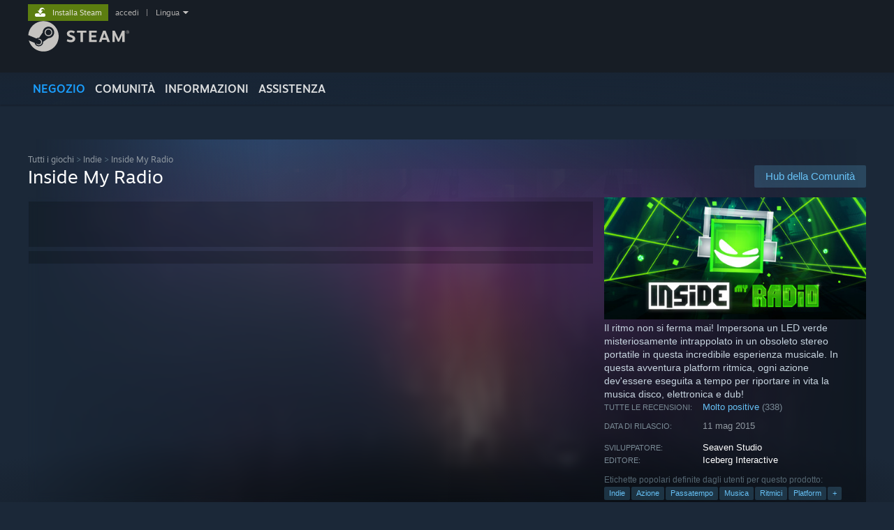

--- FILE ---
content_type: text/html; charset=UTF-8
request_url: https://store.steampowered.com/app/357720/Inside_My_Radio/?l=italian
body_size: 27512
content:
<!DOCTYPE html>
<html class=" responsive DesktopUI" lang="it"  >
<head>
	<meta http-equiv="Content-Type" content="text/html; charset=UTF-8">
			<meta name="viewport" content="width=device-width,initial-scale=1">
		<meta name="theme-color" content="#171a21">
		<title>82% di sconto su Inside My Radio su Steam</title>
	<link rel="shortcut icon" href="/favicon.ico" type="image/x-icon">

	
	
	<link href="https://store.fastly.steamstatic.com/public/shared/css/motiva_sans.css?v=YzJgj1FjzW34&amp;l=italian&amp;_cdn=fastly" rel="stylesheet" type="text/css">
<link href="https://store.fastly.steamstatic.com/public/shared/css/shared_global.css?v=Mimb3_adC0Ie&amp;l=italian&amp;_cdn=fastly" rel="stylesheet" type="text/css">
<link href="https://store.fastly.steamstatic.com/public/shared/css/buttons.css?v=BZhNEtESfYSJ&amp;l=italian&amp;_cdn=fastly" rel="stylesheet" type="text/css">
<link href="https://store.fastly.steamstatic.com/public/css/v6/store.css?v=7LRLYp08Kl6w&amp;l=italian&amp;_cdn=fastly" rel="stylesheet" type="text/css">
<link href="https://store.fastly.steamstatic.com/public/shared/css/user_reviews.css?v=jo85k8nNYAkB&amp;l=italian&amp;_cdn=fastly" rel="stylesheet" type="text/css">
<link href="https://store.fastly.steamstatic.com/public/shared/css/store_game_shared.css?v=h3rDvpE1fR8Z&amp;l=italian&amp;_cdn=fastly" rel="stylesheet" type="text/css">
<link href="https://store.fastly.steamstatic.com/public/css/v6/game.css?v=xjvx-ouvGSfh&amp;l=italian&amp;_cdn=fastly" rel="stylesheet" type="text/css">
<link href="https://store.fastly.steamstatic.com/public/shared/css/store_background_shared.css?v=RuX0Jh-U_mAP&amp;l=italian&amp;_cdn=fastly" rel="stylesheet" type="text/css">
<link href="https://store.fastly.steamstatic.com/public/css/v6/recommended.css?v=BxpJyNW11mxG&amp;l=italian&amp;_cdn=fastly" rel="stylesheet" type="text/css">
<link href="https://store.fastly.steamstatic.com/public/css/v6/user_reviews_rewards.css?v=nDJVyLGQ1XMI&amp;l=italian&amp;_cdn=fastly" rel="stylesheet" type="text/css">
<link href="https://store.fastly.steamstatic.com/public/shared/css/apphub.css?v=JES1wSdylAoi&amp;l=italian&amp;_cdn=fastly" rel="stylesheet" type="text/css">
<link href="https://store.fastly.steamstatic.com/public/shared/css/ui-lightness/jquery-ui-1.7.2.custom.css?v=qgq7mHqEwLbE&amp;l=italian&amp;_cdn=fastly" rel="stylesheet" type="text/css">
<link href="https://store.fastly.steamstatic.com/public/css/v6/game_mob.css?v=Ryx-AweEEY9T&amp;l=italian&amp;_cdn=fastly" rel="stylesheet" type="text/css">
<link href="https://store.fastly.steamstatic.com/public/shared/css/shared_responsive.css?v=bVAhy8BAW0iP&amp;l=italian&amp;_cdn=fastly" rel="stylesheet" type="text/css">
<script type="text/javascript" src="https://store.fastly.steamstatic.com/public/shared/javascript/jquery-1.8.3.min.js?v=NXam5zydzNu8&amp;l=italian&amp;_cdn=fastly"></script>
<script type="text/javascript">$J = jQuery.noConflict();</script><script type="text/javascript">VALVE_PUBLIC_PATH = "https:\/\/store.fastly.steamstatic.com\/public\/";</script><script type="text/javascript" src="https://store.fastly.steamstatic.com/public/shared/javascript/tooltip.js?v=LZHsOVauqTrm&amp;l=italian&amp;_cdn=fastly"></script>

<script type="text/javascript" src="https://store.fastly.steamstatic.com/public/shared/javascript/shared_global.js?v=1eywfTOq5qWt&amp;l=italian&amp;_cdn=fastly"></script>

<script type="text/javascript" src="https://store.fastly.steamstatic.com/public/shared/javascript/auth_refresh.js?v=w6QbwI-5-j2S&amp;l=italian&amp;_cdn=fastly"></script>

<script type="text/javascript" src="https://store.fastly.steamstatic.com/public/javascript/main.js?v=Y8GJdV7rcDz7&amp;l=italian&amp;_cdn=fastly"></script>

<script type="text/javascript" src="https://store.fastly.steamstatic.com/public/javascript/dynamicstore.js?v=YrX-hmmZwUy9&amp;l=italian&amp;_cdn=fastly"></script>

<script type="text/javascript">Object.seal && [ Object, Array, String, Number ].map( function( builtin ) { Object.seal( builtin.prototype ); } );</script>
		<script type="text/javascript">
			document.addEventListener('DOMContentLoaded', function(event) {
				$J.data( document, 'x_readytime', new Date().getTime() );
				$J.data( document, 'x_oldref', GetNavCookie() );
				SetupTooltips( { tooltipCSSClass: 'store_tooltip'} );
		});
		</script><script type="text/javascript" src="https://store.fastly.steamstatic.com/public/javascript/gamehighlightplayer.js?v=ERIpmimzjluP&amp;l=italian&amp;_cdn=fastly"></script>
<script type="text/javascript" src="https://store.fastly.steamstatic.com/public/shared/javascript/user_reviews.js?v=sLoQQW1ldun2&amp;l=italian&amp;_cdn=fastly"></script>
<script type="text/javascript" src="https://store.fastly.steamstatic.com/public/shared/javascript/dselect.js?v=w0CV_PAvw3UA&amp;l=italian&amp;_cdn=fastly"></script>
<script type="text/javascript" src="https://store.fastly.steamstatic.com/public/javascript/app_tagging.js?v=zqBxeqjkQ_f0&amp;l=italian&amp;_cdn=fastly"></script>
<script type="text/javascript" src="https://store.fastly.steamstatic.com/public/javascript/game.js?v=YOIK1weKxdVR&amp;l=italian&amp;_cdn=fastly"></script>
<script type="text/javascript" src="https://store.fastly.steamstatic.com/public/shared/javascript/flot-0.8/jquery.flot.min.js?v=mSfqk1QKKgiz&amp;l=italian&amp;_cdn=fastly"></script>
<script type="text/javascript" src="https://store.fastly.steamstatic.com/public/shared/javascript/flot-0.8/jquery.flot.resize.min.js?v=MeIf0YViALgL&amp;l=italian&amp;_cdn=fastly"></script>
<script type="text/javascript" src="https://store.fastly.steamstatic.com/public/shared/javascript/flot-0.8/jquery.flot.time.min.js?v=CIECDYHJjBgN&amp;l=italian&amp;_cdn=fastly"></script>
<script type="text/javascript" src="https://store.fastly.steamstatic.com/public/shared/javascript/flot-0.8/jquery.flot.selection.min.js?v=laPWW88ZIIHe&amp;l=italian&amp;_cdn=fastly"></script>
<script type="text/javascript" src="https://store.fastly.steamstatic.com/public/shared/javascript/jquery-ui-1.9.2.js?v=Bu2RA9fLXSi-&amp;l=italian&amp;_cdn=fastly"></script>
<script type="text/javascript" src="https://store.fastly.steamstatic.com/public/shared/javascript/shared_responsive_adapter.js?v=YTUnUyphxniM&amp;l=italian&amp;_cdn=fastly"></script>

						<meta name="twitter:card" content="summary_large_image">
					<meta name="Description" content="Il ritmo non si ferma mai! Impersona un LED verde misteriosamente intrappolato in un obsoleto stereo portatile in questa incredibile esperienza musicale. In questa avventura platform ritmica, ogni azione dev'essere eseguita a tempo per riportare in vita la musica disco, elettronica e dub!">
			
	<meta name="twitter:site" content="@steam" />

						<meta property="og:title" content="82% di sconto su Inside My Radio su Steam">
					<meta property="twitter:title" content="82% di sconto su Inside My Radio su Steam">
					<meta property="og:type" content="website">
					<meta property="fb:app_id" content="105386699540688">
					<meta property="og:site" content="Steam">
					<meta property="og:url" content="https://store.steampowered.com/app/357720/Inside_My_Radio/">
					<meta property="og:description" content="Il ritmo non si ferma mai! Impersona un LED verde misteriosamente intrappolato in un obsoleto stereo portatile in questa incredibile esperienza musicale. In questa avventura platform ritmica, ogni azione dev'essere eseguita a tempo per riportare in vita la musica disco, elettronica e dub!">
					<meta property="twitter:description" content="Il ritmo non si ferma mai! Impersona un LED verde misteriosamente intrappolato in un obsoleto stereo portatile in questa incredibile esperienza musicale. In questa avventura platform ritmica, ogni azione dev'essere eseguita a tempo per riportare in vita la musica disco, elettronica e dub!">
			
			<link rel="canonical" href="https://store.steampowered.com/app/357720/Inside_My_Radio/">
	
			<link rel="image_src" href="https://shared.fastly.steamstatic.com/store_item_assets/steam/apps/357720/capsule_616x353.jpg?t=1725031925">
		<meta property="og:image" content="https://shared.fastly.steamstatic.com/store_item_assets/steam/apps/357720/capsule_616x353.jpg?t=1725031925">
		<meta name="twitter:image" content="https://shared.fastly.steamstatic.com/store_item_assets/steam/apps/357720/capsule_616x353.jpg?t=1725031925" />
				
	
	
	
	
	</head>
<body class="v6 app game_bg menu_background_overlap application widestore v7menu responsive_page ">


<div class="responsive_page_frame with_header">
						<div role="navigation" class="responsive_page_menu_ctn mainmenu" aria-label="Menu per dispositivi mobili">
				<div class="responsive_page_menu"  id="responsive_page_menu">
										<div class="mainmenu_contents">
						<div class="mainmenu_contents_items">
															<a class="menuitem" href="https://store.steampowered.com/login/?redir=app%2F357720%2FInside_My_Radio%2F%3Fl%3Ditalian&redir_ssl=1&snr=1_5_9__global-header">
									Accedi								</a>
															<a class="menuitem supernav supernav_active" href="https://store.steampowered.com/?snr=1_5_9__global-responsive-menu" data-tooltip-type="selector" data-tooltip-content=".submenu_Store">
				Negozio			</a>
			<div class="submenu_Store" style="display: none;" data-submenuid="Store">
														<a class="submenuitem" href="https://store.steampowered.com/?snr=1_5_9__global-responsive-menu">
						Pagina principale											</a>
														<a class="submenuitem" href="https://store.steampowered.com/explore/?snr=1_5_9__global-responsive-menu">
						Elenco scoperte											</a>
														<a class="submenuitem" href="https://steamcommunity.com/my/wishlist/">
						Lista dei desideri											</a>
														<a class="submenuitem" href="https://store.steampowered.com/points/shop/?snr=1_5_9__global-responsive-menu">
						Negozio dei punti											</a>
														<a class="submenuitem" href="https://store.steampowered.com/news/?snr=1_5_9__global-responsive-menu">
						Notizie											</a>
														<a class="submenuitem" href="https://store.steampowered.com/stats/?snr=1_5_9__global-responsive-menu">
						Grafici											</a>
							</div>
										<a class="menuitem supernav" href="https://steamcommunity.com/" data-tooltip-type="selector" data-tooltip-content=".submenu_Community">
				Comunità			</a>
			<div class="submenu_Community" style="display: none;" data-submenuid="Community">
														<a class="submenuitem" href="https://steamcommunity.com/">
						Home											</a>
														<a class="submenuitem" href="https://steamcommunity.com/discussions/">
						Discussioni											</a>
														<a class="submenuitem" href="https://steamcommunity.com/workshop/">
						Workshop											</a>
														<a class="submenuitem" href="https://steamcommunity.com/market/">
						Mercato											</a>
														<a class="submenuitem" href="https://steamcommunity.com/?subsection=broadcasts">
						Trasmissioni											</a>
							</div>
										<a class="menuitem " href="https://store.steampowered.com/about/?snr=1_5_9__global-responsive-menu">
				Informazioni			</a>
										<a class="menuitem " href="https://help.steampowered.com/it/">
				Assistenza			</a>
			
							<div class="minor_menu_items">
																								<div class="menuitem change_language_action">
									Cambia la lingua								</div>
																																	<a class="menuitem" href="https://store.steampowered.com/mobile" target="_blank" rel="noreferrer">Ottieni l'app mobile di Steam</a>
																									<div class="menuitem" role="link" onclick="Responsive_RequestDesktopView();">
										Visualizza il sito web per desktop									</div>
															</div>
						</div>
						<div class="mainmenu_footer_spacer  "></div>
						<div class="mainmenu_footer">
															<div class="mainmenu_footer_logo"><img src="https://store.fastly.steamstatic.com/public/shared/images/responsive/footerLogo_valve_new.png"></div>
								© Valve Corporation. Tutti i diritti riservati. Tutti i marchi appartengono ai rispettivi proprietari negli Stati Uniti e in altri Paesi.								<span class="mainmenu_valve_links">
									<a href="https://store.steampowered.com/privacy_agreement/?snr=1_5_9__global-responsive-menu" target="_blank">Informativa sulla privacy</a>
									&nbsp;| &nbsp;<a href="http://www.valvesoftware.com/legal.htm" target="_blank">Informazioni legali</a>
									&nbsp;| &nbsp;<a href="https://help.steampowered.com/faqs/view/10BB-D27A-6378-4436" target="_blank">Accessibilità</a>
									&nbsp;| &nbsp;<a href="https://store.steampowered.com/subscriber_agreement/?snr=1_5_9__global-responsive-menu" target="_blank">Contratto di sottoscrizione a Steam</a>
									&nbsp;| &nbsp;<a href="https://store.steampowered.com/steam_refunds/?snr=1_5_9__global-responsive-menu" target="_blank">Rimborsi</a>
									&nbsp;| &nbsp;<a href="https://store.steampowered.com/account/cookiepreferences/?snr=1_5_9__global-responsive-menu" target="_blank">Cookie</a>
								</span>
													</div>
					</div>
									</div>
			</div>
		
		<div class="responsive_local_menu_tab"></div>

		<div class="responsive_page_menu_ctn localmenu">
			<div class="responsive_page_menu"  id="responsive_page_local_menu" data-panel="{&quot;onOptionsActionDescription&quot;:&quot;Filtra&quot;,&quot;onOptionsButton&quot;:&quot;Responsive_ToggleLocalMenu()&quot;,&quot;onCancelButton&quot;:&quot;Responsive_ToggleLocalMenu()&quot;}">
				<div class="localmenu_content" data-panel="{&quot;maintainY&quot;:true,&quot;bFocusRingRoot&quot;:true,&quot;flow-children&quot;:&quot;column&quot;}">
				</div>
			</div>
		</div>



					<div class="responsive_header">
				<div class="responsive_header_content">
					<div id="responsive_menu_logo">
						<img src="https://store.fastly.steamstatic.com/public/shared/images/responsive/header_menu_hamburger.png" height="100%">
											</div>
					<div class="responsive_header_logo">
						<a href="https://store.steampowered.com/?snr=1_5_9__global-responsive-menu">
															<img src="https://store.fastly.steamstatic.com/public/shared/images/responsive/header_logo.png" height="36" border="0" alt="STEAM">
													</a>
					</div>
					<div class="responsive_header_react_target" data-featuretarget="store-menu-responsive-search"><div class="responsive_header_react_placeholder"></div></div>				</div>
			</div>
		
		<div class="responsive_page_content_overlay">

		</div>

		<div class="responsive_fixonscroll_ctn nonresponsive_hidden ">
		</div>
	
	<div class="responsive_page_content">

		<div role="banner" id="global_header" data-panel="{&quot;flow-children&quot;:&quot;row&quot;}">
	<div class="content">
		<div class="logo">
			<span id="logo_holder">
									<a href="https://store.steampowered.com/?snr=1_5_9__global-header" aria-label="Link della pagina iniziale di Steam">
						<img src="https://store.fastly.steamstatic.com/public/shared/images/header/logo_steam.svg?t=962016" width="176" height="44" alt="Link della pagina iniziale di Steam">
					</a>
							</span>
		</div>

			<div role="navigation" class="supernav_container" aria-label="Menu globale">
								<a class="menuitem supernav supernav_active" href="https://store.steampowered.com/?snr=1_5_9__global-header" data-tooltip-type="selector" data-tooltip-content=".submenu_Store">
				NEGOZIO			</a>
			<div class="submenu_Store" style="display: none;" data-submenuid="Store">
														<a class="submenuitem" href="https://store.steampowered.com/?snr=1_5_9__global-header">
						Pagina principale											</a>
														<a class="submenuitem" href="https://store.steampowered.com/explore/?snr=1_5_9__global-header">
						Elenco scoperte											</a>
														<a class="submenuitem" href="https://steamcommunity.com/my/wishlist/">
						Lista dei desideri											</a>
														<a class="submenuitem" href="https://store.steampowered.com/points/shop/?snr=1_5_9__global-header">
						Negozio dei punti											</a>
														<a class="submenuitem" href="https://store.steampowered.com/news/?snr=1_5_9__global-header">
						Notizie											</a>
														<a class="submenuitem" href="https://store.steampowered.com/stats/?snr=1_5_9__global-header">
						Grafici											</a>
							</div>
										<a class="menuitem supernav" href="https://steamcommunity.com/" data-tooltip-type="selector" data-tooltip-content=".submenu_Community">
				COMUNITÀ			</a>
			<div class="submenu_Community" style="display: none;" data-submenuid="Community">
														<a class="submenuitem" href="https://steamcommunity.com/">
						Home											</a>
														<a class="submenuitem" href="https://steamcommunity.com/discussions/">
						Discussioni											</a>
														<a class="submenuitem" href="https://steamcommunity.com/workshop/">
						Workshop											</a>
														<a class="submenuitem" href="https://steamcommunity.com/market/">
						Mercato											</a>
														<a class="submenuitem" href="https://steamcommunity.com/?subsection=broadcasts">
						Trasmissioni											</a>
							</div>
										<a class="menuitem " href="https://store.steampowered.com/about/?snr=1_5_9__global-header">
				Informazioni			</a>
										<a class="menuitem " href="https://help.steampowered.com/it/">
				ASSISTENZA			</a>
				</div>
	<script type="text/javascript">
		jQuery(function($) {
			$('#global_header .supernav').v_tooltip({'location':'bottom', 'destroyWhenDone': false, 'tooltipClass': 'supernav_content', 'offsetY':-6, 'offsetX': 1, 'horizontalSnap': 4, 'tooltipParent': '#global_header .supernav_container', 'correctForScreenSize': false});
		});
	</script>

		<div id="global_actions">
			<div role="navigation" id="global_action_menu" aria-label="Menu dell'account">
									<a class="header_installsteam_btn header_installsteam_btn_green" href="https://store.steampowered.com/about/?snr=1_5_9__global-header">
						<div class="header_installsteam_btn_content">
							Installa Steam						</div>
					</a>
				
				
									<a class="global_action_link" href="https://store.steampowered.com/login/?redir=app%2F357720%2FInside_My_Radio%2F%3Fl%3Ditalian&redir_ssl=1&snr=1_5_9__global-header">accedi</a>
											&nbsp;|&nbsp;
						<span class="pulldown global_action_link" id="language_pulldown" onclick="ShowMenu( this, 'language_dropdown', 'right' );">Lingua</span>
						<div class="popup_block_new" id="language_dropdown" style="display: none;">
							<div class="popup_body popup_menu">
																																					<a class="popup_menu_item tight" href="?l=schinese" onclick="ChangeLanguage( 'schinese' ); return false;">简体中文 (cinese semplificato)</a>
																													<a class="popup_menu_item tight" href="?l=tchinese" onclick="ChangeLanguage( 'tchinese' ); return false;">繁體中文 (cinese tradizionale)</a>
																													<a class="popup_menu_item tight" href="?l=japanese" onclick="ChangeLanguage( 'japanese' ); return false;">日本語 (giapponese)</a>
																													<a class="popup_menu_item tight" href="?l=koreana" onclick="ChangeLanguage( 'koreana' ); return false;">한국어 (coreano)</a>
																													<a class="popup_menu_item tight" href="?l=thai" onclick="ChangeLanguage( 'thai' ); return false;">ไทย (tailandese)</a>
																													<a class="popup_menu_item tight" href="?l=bulgarian" onclick="ChangeLanguage( 'bulgarian' ); return false;">Български (bulgaro)</a>
																													<a class="popup_menu_item tight" href="?l=czech" onclick="ChangeLanguage( 'czech' ); return false;">Čeština (ceco)</a>
																													<a class="popup_menu_item tight" href="?l=danish" onclick="ChangeLanguage( 'danish' ); return false;">Dansk (danese)</a>
																													<a class="popup_menu_item tight" href="?l=german" onclick="ChangeLanguage( 'german' ); return false;">Deutsch (tedesco)</a>
																													<a class="popup_menu_item tight" href="?l=english" onclick="ChangeLanguage( 'english' ); return false;">English (inglese)</a>
																													<a class="popup_menu_item tight" href="?l=spanish" onclick="ChangeLanguage( 'spanish' ); return false;">Español - España (spagnolo - Spagna)</a>
																													<a class="popup_menu_item tight" href="?l=latam" onclick="ChangeLanguage( 'latam' ); return false;">Español - Latinoamérica (spagnolo dell'America Latina)</a>
																													<a class="popup_menu_item tight" href="?l=greek" onclick="ChangeLanguage( 'greek' ); return false;">Ελληνικά (greco)</a>
																													<a class="popup_menu_item tight" href="?l=french" onclick="ChangeLanguage( 'french' ); return false;">Français (francese)</a>
																																							<a class="popup_menu_item tight" href="?l=indonesian" onclick="ChangeLanguage( 'indonesian' ); return false;">Bahasa Indonesia (Indonesiano)</a>
																													<a class="popup_menu_item tight" href="?l=hungarian" onclick="ChangeLanguage( 'hungarian' ); return false;">Magyar (ungherese)</a>
																													<a class="popup_menu_item tight" href="?l=dutch" onclick="ChangeLanguage( 'dutch' ); return false;">Nederlands (olandese)</a>
																													<a class="popup_menu_item tight" href="?l=norwegian" onclick="ChangeLanguage( 'norwegian' ); return false;">Norsk (norvegese)</a>
																													<a class="popup_menu_item tight" href="?l=polish" onclick="ChangeLanguage( 'polish' ); return false;">Polski (polacco)</a>
																													<a class="popup_menu_item tight" href="?l=portuguese" onclick="ChangeLanguage( 'portuguese' ); return false;">Português (portoghese - Portogallo)</a>
																													<a class="popup_menu_item tight" href="?l=brazilian" onclick="ChangeLanguage( 'brazilian' ); return false;">Português - Brasil (portoghese brasiliano)</a>
																													<a class="popup_menu_item tight" href="?l=romanian" onclick="ChangeLanguage( 'romanian' ); return false;">Română (rumeno)</a>
																													<a class="popup_menu_item tight" href="?l=russian" onclick="ChangeLanguage( 'russian' ); return false;">Русский (russo)</a>
																													<a class="popup_menu_item tight" href="?l=finnish" onclick="ChangeLanguage( 'finnish' ); return false;">Suomi (finlandese)</a>
																													<a class="popup_menu_item tight" href="?l=swedish" onclick="ChangeLanguage( 'swedish' ); return false;">Svenska (svedese)</a>
																													<a class="popup_menu_item tight" href="?l=turkish" onclick="ChangeLanguage( 'turkish' ); return false;">Türkçe (turco)</a>
																													<a class="popup_menu_item tight" href="?l=vietnamese" onclick="ChangeLanguage( 'vietnamese' ); return false;">Tiếng Việt (vietnamita)</a>
																													<a class="popup_menu_item tight" href="?l=ukrainian" onclick="ChangeLanguage( 'ukrainian' ); return false;">Українська (ucraino)</a>
																									<a class="popup_menu_item tight" href="https://www.valvesoftware.com/en/contact?contact-person=Translation%20Team%20Feedback" target="_blank">Segnala un problema nella traduzione</a>
							</div>
						</div>
												</div>
					</div>
			</div>
</div>
<div class="StoreMenuLoadingPlaceholder" data-featuretarget="store-menu-v7"><div class="PlaceholderInner"></div></div><div id="responsive_store_nav_ctn"></div><div id="responsive_store_nav_overlay" style="display:none"><div id="responsive_store_nav_overlay_ctn"></div><div id="responsive_store_nav_overlay_bottom"></div></div><div id="responsive_store_search_overlay" style="display:none"></div><div data-cart-banner-spot="1"></div>
		<div role="main" class="responsive_page_template_content" id="responsive_page_template_content" data-panel="{&quot;autoFocus&quot;:true}" >

			<div id="application_config" style="display: none;"  data-config="{&quot;EUNIVERSE&quot;:1,&quot;WEB_UNIVERSE&quot;:&quot;public&quot;,&quot;LANGUAGE&quot;:&quot;italian&quot;,&quot;COUNTRY&quot;:&quot;US&quot;,&quot;MEDIA_CDN_COMMUNITY_URL&quot;:&quot;https:\/\/cdn.fastly.steamstatic.com\/steamcommunity\/public\/&quot;,&quot;MEDIA_CDN_URL&quot;:&quot;https:\/\/cdn.fastly.steamstatic.com\/&quot;,&quot;VIDEO_CDN_URL&quot;:&quot;https:\/\/video.fastly.steamstatic.com\/&quot;,&quot;COMMUNITY_CDN_URL&quot;:&quot;https:\/\/community.fastly.steamstatic.com\/&quot;,&quot;COMMUNITY_CDN_ASSET_URL&quot;:&quot;https:\/\/cdn.fastly.steamstatic.com\/steamcommunity\/public\/assets\/&quot;,&quot;STORE_CDN_URL&quot;:&quot;https:\/\/store.fastly.steamstatic.com\/&quot;,&quot;PUBLIC_SHARED_URL&quot;:&quot;https:\/\/store.fastly.steamstatic.com\/public\/shared\/&quot;,&quot;COMMUNITY_BASE_URL&quot;:&quot;https:\/\/steamcommunity.com\/&quot;,&quot;CHAT_BASE_URL&quot;:&quot;https:\/\/steamcommunity.com\/&quot;,&quot;STORE_BASE_URL&quot;:&quot;https:\/\/store.steampowered.com\/&quot;,&quot;STORE_CHECKOUT_BASE_URL&quot;:&quot;https:\/\/checkout.steampowered.com\/&quot;,&quot;IMG_URL&quot;:&quot;https:\/\/store.fastly.steamstatic.com\/public\/images\/&quot;,&quot;STEAMTV_BASE_URL&quot;:&quot;https:\/\/steam.tv\/&quot;,&quot;HELP_BASE_URL&quot;:&quot;https:\/\/help.steampowered.com\/&quot;,&quot;PARTNER_BASE_URL&quot;:&quot;https:\/\/partner.steamgames.com\/&quot;,&quot;STATS_BASE_URL&quot;:&quot;https:\/\/partner.steampowered.com\/&quot;,&quot;INTERNAL_STATS_BASE_URL&quot;:&quot;https:\/\/steamstats.valve.org\/&quot;,&quot;IN_CLIENT&quot;:false,&quot;USE_POPUPS&quot;:false,&quot;STORE_ICON_BASE_URL&quot;:&quot;https:\/\/shared.fastly.steamstatic.com\/store_item_assets\/steam\/apps\/&quot;,&quot;STORE_ITEM_BASE_URL&quot;:&quot;https:\/\/shared.fastly.steamstatic.com\/store_item_assets\/&quot;,&quot;WEBAPI_BASE_URL&quot;:&quot;https:\/\/api.steampowered.com\/&quot;,&quot;TOKEN_URL&quot;:&quot;https:\/\/store.steampowered.com\/\/chat\/clientjstoken&quot;,&quot;BUILD_TIMESTAMP&quot;:1768861071,&quot;PAGE_TIMESTAMP&quot;:1768871754,&quot;IN_TENFOOT&quot;:false,&quot;IN_GAMEPADUI&quot;:false,&quot;IN_CHROMEOS&quot;:false,&quot;IN_MOBILE_WEBVIEW&quot;:false,&quot;PLATFORM&quot;:&quot;macos&quot;,&quot;BASE_URL_STORE_CDN_ASSETS&quot;:&quot;https:\/\/cdn.fastly.steamstatic.com\/store\/&quot;,&quot;EREALM&quot;:1,&quot;LOGIN_BASE_URL&quot;:&quot;https:\/\/login.steampowered.com\/&quot;,&quot;AVATAR_BASE_URL&quot;:&quot;https:\/\/avatars.fastly.steamstatic.com\/&quot;,&quot;FROM_WEB&quot;:true,&quot;WEBSITE_ID&quot;:&quot;Store&quot;,&quot;BASE_URL_SHARED_CDN&quot;:&quot;https:\/\/shared.fastly.steamstatic.com\/&quot;,&quot;CLAN_CDN_ASSET_URL&quot;:&quot;https:\/\/clan.fastly.steamstatic.com\/&quot;,&quot;COMMUNITY_ASSETS_BASE_URL&quot;:&quot;https:\/\/shared.fastly.steamstatic.com\/community_assets\/&quot;,&quot;SNR&quot;:&quot;1_5_9_&quot;}" data-userinfo="{&quot;logged_in&quot;:false,&quot;country_code&quot;:&quot;US&quot;,&quot;excluded_content_descriptors&quot;:[3,4]}" data-hwinfo="{&quot;bSteamOS&quot;:false,&quot;bSteamDeck&quot;:false}" data-broadcastuser="{&quot;success&quot;:1,&quot;bHideStoreBroadcast&quot;:false}" data-store_page_asset_url="&quot;https:\/\/shared.fastly.steamstatic.com\/store_item_assets\/steam\/apps\/357720\/%s?t=1725031925&quot;" data-store_page_extra_assets_url="&quot;https:\/\/shared.fastly.steamstatic.com\/store_item_assets\/steam\/apps\/357720\/%s?t=1725031925&quot;" data-store_page_extra_assets_map="{&quot;extras\/develop1.png&quot;:[{&quot;urlPart&quot;:&quot;extras\/ec834ea0a4f396388dffc150cf65edd3.avif&quot;,&quot;extension&quot;:&quot;avif&quot;,&quot;alt_text&quot;:null,&quot;urlPartBig&quot;:null,&quot;width&quot;:&quot;270&quot;,&quot;height&quot;:&quot;196&quot;}],&quot;extras\/indie-mega-booth1.png&quot;:[{&quot;urlPart&quot;:&quot;extras\/98d0ef12dd8fc98903fc4446866854d8.avif&quot;,&quot;extension&quot;:&quot;avif&quot;,&quot;alt_text&quot;:null,&quot;urlPartBig&quot;:null,&quot;width&quot;:&quot;270&quot;,&quot;height&quot;:&quot;196&quot;}],&quot;extras\/ld-best-audio1.png&quot;:[{&quot;urlPart&quot;:&quot;extras\/23de8e0e9b01e652d7b071effe740d1a.avif&quot;,&quot;extension&quot;:&quot;avif&quot;,&quot;alt_text&quot;:null,&quot;urlPartBig&quot;:null,&quot;width&quot;:&quot;270&quot;,&quot;height&quot;:&quot;196&quot;}],&quot;extras\/ld-jam-winner1.png&quot;:[{&quot;urlPart&quot;:&quot;extras\/01227e85a2d2c041f54e310fd36a9d7f.avif&quot;,&quot;extension&quot;:&quot;avif&quot;,&quot;alt_text&quot;:null,&quot;urlPartBig&quot;:null,&quot;width&quot;:&quot;270&quot;,&quot;height&quot;:&quot;196&quot;}],&quot;extras\/out-of-index1.png&quot;:[{&quot;urlPart&quot;:&quot;extras\/2e748be8ab90b96b74cced4fa93210b6.avif&quot;,&quot;extension&quot;:&quot;avif&quot;,&quot;alt_text&quot;:null,&quot;urlPartBig&quot;:null,&quot;width&quot;:&quot;270&quot;,&quot;height&quot;:&quot;196&quot;}],&quot;extras\/radius1.png&quot;:[{&quot;urlPart&quot;:&quot;extras\/083ec50713123c7714a057ec0ff0797a.avif&quot;,&quot;extension&quot;:&quot;avif&quot;,&quot;alt_text&quot;:null,&quot;urlPartBig&quot;:null,&quot;width&quot;:&quot;270&quot;,&quot;height&quot;:&quot;196&quot;}],&quot;extras\/the-mix1.png&quot;:[{&quot;urlPart&quot;:&quot;extras\/c0235da0e6b2efc7eccd77417a9c3a40.avif&quot;,&quot;extension&quot;:&quot;avif&quot;,&quot;alt_text&quot;:null,&quot;urlPartBig&quot;:null,&quot;width&quot;:&quot;270&quot;,&quot;height&quot;:&quot;196&quot;}]}" data-deckcompatibility="{&quot;appid&quot;:357720,&quot;resolved_category&quot;:0,&quot;resolved_items&quot;:[],&quot;steam_deck_blog_url&quot;:&quot;&quot;,&quot;search_id&quot;:null,&quot;steamos_resolved_category&quot;:0,&quot;steamos_resolved_items&quot;:[]}" data-appname="&quot;Inside My Radio&quot;" data-store_user_config="{&quot;webapi_token&quot;:&quot;&quot;,&quot;shoppingcart&quot;:null,&quot;originating_navdata&quot;:{&quot;domain&quot;:&quot;store.steampowered.com&quot;,&quot;controller&quot;:&quot;direct-navigation&quot;,&quot;method&quot;:&quot;&quot;,&quot;submethod&quot;:&quot;&quot;,&quot;feature&quot;:&quot;&quot;,&quot;depth&quot;:0,&quot;countrycode&quot;:&quot;&quot;,&quot;webkey&quot;:null,&quot;is_client&quot;:false,&quot;curator_data&quot;:null,&quot;is_likely_bot&quot;:true,&quot;is_utm&quot;:false},&quot;wishlist_item_count&quot;:0}"></div><div id="application_root"></div><script>window.g_wapit="";</script><link href="https://store.fastly.steamstatic.com/public/css/applications/store/main.css?v=OKHQenzQ5v7r&amp;l=italian&amp;_cdn=fastly" rel="stylesheet" type="text/css">
<script type="text/javascript" src="https://store.fastly.steamstatic.com/public/javascript/applications/store/manifest.js?v=-QkDEeQ1UAe-&amp;l=italian&amp;_cdn=fastly"></script>
<script type="text/javascript" src="https://store.fastly.steamstatic.com/public/javascript/applications/store/libraries~b28b7af69.js?v=L9JqUktT3bf9&amp;l=italian&amp;_cdn=fastly"></script>
<script type="text/javascript" src="https://store.fastly.steamstatic.com/public/javascript/applications/store/main.js?v=D7ugKMeBM9By&amp;l=italian&amp;_cdn=fastly"></script>
<script type="text/javascript">
	var g_AccountID = 0;
	var g_Languages = ["italian"];
	var g_sessionID = "94b81fe7a9adb20486073fb5";
	var g_ServerTime = 1768871754;
	var g_bUseNewCartAPI = true;

	$J( InitMiniprofileHovers( 'https%3A%2F%2Fstore.steampowered.com%2F' ) );

	
	if ( typeof GStoreItemData != 'undefined' )
	{
		GStoreItemData.AddNavParams({
			__page_default: "1_5_9_",
			__page_default_obj: {"domain":"store.steampowered.com","controller":"application","method":"app","submethod":"","feature":null,"depth":null,"countrycode":"US","webkey":null,"is_client":false,"curator_data":null,"is_likely_bot":true,"is_utm":null},
			__originating_obj: {"domain":"store.steampowered.com","controller":"direct-navigation","method":"","submethod":"","feature":"","depth":0,"countrycode":"","webkey":null,"is_client":false,"curator_data":null,"is_likely_bot":true,"is_utm":false},
			storemenu_recommendedtags: "1_5_9__17"		});
	}

	if ( typeof GDynamicStore != 'undefined' )
	{
		GDynamicStore.Init(0, false, "", {"primary_language":null,"secondary_languages":null,"platform_windows":null,"platform_mac":null,"platform_linux":null,"timestamp_updated":null,"hide_store_broadcast":null,"review_score_preference":null,"timestamp_content_descriptor_preferences_updated":null,"provide_deck_feedback":null,"additional_languages":null}, 'US',
			{"bNoDefaultDescriptors":true});
		GStoreItemData.SetCurrencyFormatter(function( nValueInCents, bWholeUnitsOnly ) { var fmt = function( nValueInCents, bWholeUnitsOnly ) {	var format = v_numberformat( nValueInCents / 100, bWholeUnitsOnly ? 0 : 2, ".", ","); return format; };var strNegativeSymbol = '';	if ( nValueInCents < 0 ) { strNegativeSymbol = '-'; nValueInCents = -nValueInCents; }return strNegativeSymbol + "$" + fmt( nValueInCents, bWholeUnitsOnly );});
		GStoreItemData.SetCurrencyMinPriceIncrement(1);
	}
</script>

<script type="text/javascript">

	var g_eDiscoveryQueueType = 0;

	GStoreItemData.AddStoreItemDataSet(
		{"rgApps":{"322170":{"name":"Geometry Dash","url_name":"Geometry_Dash","discount_block":"<div class=\"discount_block  no_discount\" data-price-final=\"499\" data-bundlediscount=\"0\" data-discount=\"0\"><div class=\"discount_prices\"><div class=\"discount_final_price\">$4.99<\/div><\/div><\/div>","descids":[],"small_capsulev5":"https:\/\/shared.fastly.steamstatic.com\/store_item_assets\/steam\/apps\/322170\/capsule_184x69.jpg?t=1703006148","os_windows":true,"os_macos":true,"has_live_broadcast":false,"localized_english":true},"1817230":{"name":"Hi-Fi RUSH","url_name":"HiFi_RUSH","discount_block":"<div class=\"discount_block  no_discount\" data-price-final=\"2999\" data-bundlediscount=\"0\" data-discount=\"0\"><div class=\"discount_prices\"><div class=\"discount_final_price\">$29.99<\/div><\/div><\/div>","descids":[],"small_capsulev5":"https:\/\/shared.fastly.steamstatic.com\/store_item_assets\/steam\/apps\/1817230\/capsule_184x69.jpg?t=1764916407","os_windows":true,"has_live_broadcast":false,"localized":true,"localized_english":true},"620980":{"name":"Beat Saber","url_name":"Beat_Saber","discount_block":"<div class=\"discount_block  no_discount\" data-price-final=\"2999\" data-bundlediscount=\"0\" data-discount=\"0\"><div class=\"discount_prices\"><div class=\"discount_final_price\">$29.99<\/div><\/div><\/div>","descids":[],"small_capsulev5":"https:\/\/shared.fastly.steamstatic.com\/store_item_assets\/steam\/apps\/620980\/1835eec84d486fd58cdc54ae900ade0b69b70a75\/capsule_184x69.jpg?t=1767609586","os_windows":true,"vr_htcvive":true,"vr_oculusrift":true,"vr_windowsmr":true,"virtual_reality":true,"has_live_broadcast":false,"localized_english":true},"2240620":{"name":"UNBEATABLE","url_name":"UNBEATABLE","discount_block":"<div class=\"discount_block  no_discount\" data-price-final=\"2799\" data-bundlediscount=\"0\" data-discount=\"0\"><div class=\"discount_prices\"><div class=\"discount_final_price\">$27.99<\/div><\/div><\/div>","descids":[],"small_capsulev5":"https:\/\/shared.fastly.steamstatic.com\/store_item_assets\/steam\/apps\/2240620\/edfd3b280a3327c98115f2a2b0167ec2b5f840e7\/capsule_184x69.jpg?t=1765403705","os_windows":true,"has_live_broadcast":false,"localized_english":true},"1030300":{"name":"Hollow Knight: Silksong","url_name":"Hollow_Knight_Silksong","discount_block":"<div class=\"discount_block  no_discount\" data-price-final=\"1999\" data-bundlediscount=\"0\" data-discount=\"0\"><div class=\"discount_prices\"><div class=\"discount_final_price\">$19.99<\/div><\/div><\/div>","descids":[],"small_capsulev5":"https:\/\/shared.fastly.steamstatic.com\/store_item_assets\/steam\/apps\/1030300\/b73ec03fbdb9e21e3c59eb7e59966949d0c17f29\/capsule_184x69.jpg?t=1764916587","os_windows":true,"os_macos":true,"os_linux":true,"has_live_broadcast":false,"localized":true,"localized_english":true},"367520":{"name":"Hollow Knight","url_name":"Hollow_Knight","discount_block":"<div class=\"discount_block  no_discount\" data-price-final=\"1499\" data-bundlediscount=\"0\" data-discount=\"0\"><div class=\"discount_prices\"><div class=\"discount_final_price\">$14.99<\/div><\/div><\/div>","descids":[],"small_capsulev5":"https:\/\/shared.fastly.steamstatic.com\/store_item_assets\/steam\/apps\/367520\/capsule_184x69.jpg?t=1764916620","os_windows":true,"os_macos":true,"os_linux":true,"has_live_broadcast":false,"localized":true,"localized_english":true},"268910":{"name":"Cuphead","url_name":"Cuphead","discount_block":"<div class=\"discount_block  no_discount\" data-price-final=\"1999\" data-bundlediscount=\"0\" data-discount=\"0\"><div class=\"discount_prices\"><div class=\"discount_final_price\">$19.99<\/div><\/div><\/div>","descids":[],"small_capsulev5":"https:\/\/shared.fastly.steamstatic.com\/store_item_assets\/steam\/apps\/268910\/capsule_184x69.jpg?t=1709068852","os_windows":true,"os_macos":true,"has_live_broadcast":false,"localized":true,"localized_english":true},"1973530":{"name":"Limbus Company","url_name":"Limbus_Company","discount_block":"<div class=\"discount_block  no_discount\" data-price-final=\"0\" data-bundlediscount=\"0\" data-discount=\"0\"><div class=\"discount_prices\"><div class=\"discount_final_price\">Free To Play<\/div><\/div><\/div>","descids":[2,5],"small_capsulev5":"https:\/\/shared.fastly.steamstatic.com\/store_item_assets\/steam\/apps\/1973530\/capsule_184x69.jpg?t=1767762486","os_windows":true,"has_live_broadcast":false,"localized_english":true,"has_adult_content_violence":true},"413150":{"name":"Stardew Valley","url_name":"Stardew_Valley","discount_block":"<div class=\"discount_block  no_discount\" data-price-final=\"1499\" data-bundlediscount=\"0\" data-discount=\"0\"><div class=\"discount_prices\"><div class=\"discount_final_price\">$14.99<\/div><\/div><\/div>","descids":[],"small_capsulev5":"https:\/\/shared.fastly.steamstatic.com\/store_item_assets\/steam\/apps\/413150\/capsule_184x69.jpg?t=1754692865","os_windows":true,"os_macos":true,"os_linux":true,"has_live_broadcast":false,"localized":true,"localized_english":true},"2073250":{"name":"Rift of the NecroDancer","url_name":"Rift_of_the_NecroDancer","discount_block":"<div class=\"discount_block  no_discount\" data-price-final=\"1999\" data-bundlediscount=\"0\" data-discount=\"0\"><div class=\"discount_prices\"><div class=\"discount_final_price\">$19.99<\/div><\/div><\/div>","descids":[],"small_capsulev5":"https:\/\/shared.fastly.steamstatic.com\/store_item_assets\/steam\/apps\/2073250\/bad4192d0e755131b5a5b9ab2026c4cf493b74d9\/capsule_184x69.jpg?t=1765404096","os_windows":true,"has_live_broadcast":false,"localized":true,"localized_english":true},"250900":{"name":"The Binding of Isaac: Rebirth","url_name":"The_Binding_of_Isaac_Rebirth","discount_block":"<div class=\"discount_block  no_discount\" data-price-final=\"1499\" data-bundlediscount=\"0\" data-discount=\"0\"><div class=\"discount_prices\"><div class=\"discount_final_price\">$14.99<\/div><\/div><\/div>","descids":[5],"small_capsulev5":"https:\/\/shared.fastly.steamstatic.com\/store_item_assets\/steam\/apps\/250900\/capsule_184x69.jpg?t=1731977365","os_windows":true,"os_macos":true,"os_linux":true,"has_live_broadcast":false,"localized_english":true},"774181":{"name":"Rhythm Doctor","url_name":"Rhythm_Doctor","discount_block":"<div class=\"discount_block  no_discount\" data-price-final=\"1999\" data-bundlediscount=\"0\" data-discount=\"0\"><div class=\"discount_prices\"><div class=\"discount_final_price\">$19.99<\/div><\/div><\/div>","descids":[],"small_capsulev5":"https:\/\/shared.fastly.steamstatic.com\/store_item_assets\/steam\/apps\/774181\/capsule_184x69.jpg?t=1765312301","os_windows":true,"os_macos":true,"os_linux":true,"has_live_broadcast":false,"localized_english":true},"1929290":{"name":"Bits &amp; Bops","url_name":"Bits__Bops","discount_block":"<div class=\"discount_block  no_discount\" data-price-final=\"1599\" data-bundlediscount=\"0\" data-discount=\"0\"><div class=\"discount_prices\"><div class=\"discount_final_price\">$15.99<\/div><\/div><\/div>","descids":[],"small_capsulev5":"https:\/\/shared.fastly.steamstatic.com\/store_item_assets\/steam\/apps\/1929290\/d497adc64505ede99efb5e304cd5103ab488ae95\/capsule_184x69.jpg?t=1768817052","os_windows":true,"os_macos":true,"os_linux":true,"has_live_broadcast":true,"localized_english":true},"1761390":{"name":"Hatsune Miku: Project DIVA Mega Mix+","url_name":"Hatsune_Miku_Project_DIVA_Mega_Mix","discount_block":"<div class=\"discount_block  no_discount\" data-price-final=\"3939\" data-bundlediscount=\"0\" data-discount=\"0\"><div class=\"discount_prices\"><div class=\"discount_final_price\">$39.39<\/div><\/div><\/div>","descids":[],"small_capsulev5":"https:\/\/shared.fastly.steamstatic.com\/store_item_assets\/steam\/apps\/1761390\/capsule_184x69.jpg?t=1763684613","os_windows":true,"has_live_broadcast":false,"localized":true,"localized_english":true},"291550":{"name":"Brawlhalla","url_name":"Brawlhalla","discount_block":"<div class=\"discount_block  no_discount\" data-price-final=\"0\" data-bundlediscount=\"0\" data-discount=\"0\"><div class=\"discount_prices\"><div class=\"discount_final_price\">Free-to-Play<\/div><\/div><\/div>","descids":[],"small_capsulev5":"https:\/\/shared.fastly.steamstatic.com\/store_item_assets\/steam\/apps\/291550\/b9f17981d70800c009a3d48e1e0d398077f284d8\/capsule_184x69.jpg?t=1764872854","os_windows":true,"os_macos":true,"has_live_broadcast":true,"localized":true,"localized_english":true},"105600":{"name":"Terraria","url_name":"Terraria","discount_block":"<div class=\"discount_block  no_discount\" data-price-final=\"999\" data-bundlediscount=\"0\" data-discount=\"0\"><div class=\"discount_prices\"><div class=\"discount_final_price\">$9.99<\/div><\/div><\/div>","descids":[],"small_capsulev5":"https:\/\/shared.fastly.steamstatic.com\/store_item_assets\/steam\/apps\/105600\/capsule_184x69.jpg?t=1731252354","os_windows":true,"os_macos":true,"os_linux":true,"has_live_broadcast":false,"localized":true,"localized_english":true,"status_string":"Appena aggiornato"},"2753970":{"name":"MARVEL Cosmic Invasion","url_name":"MARVEL_Cosmic_Invasion","discount_block":"<div class=\"discount_block  no_discount\" data-price-final=\"2999\" data-bundlediscount=\"0\" data-discount=\"0\"><div class=\"discount_prices\"><div class=\"discount_final_price\">$29.99<\/div><\/div><\/div>","descids":[],"small_capsulev5":"https:\/\/shared.fastly.steamstatic.com\/store_item_assets\/steam\/apps\/2753970\/80dddb5e9ce0ff4919a2ba57b59aee09f194f917\/capsule_184x69.jpg?t=1767950179","os_windows":true,"os_linux":true,"has_live_broadcast":true,"localized":true,"localized_english":true},"960090":{"name":"Bloons TD 6","url_name":"Bloons_TD_6","discount_block":"<div class=\"discount_block  no_discount\" data-price-final=\"1399\" data-bundlediscount=\"0\" data-discount=\"0\"><div class=\"discount_prices\"><div class=\"discount_final_price\">$13.99<\/div><\/div><\/div>","descids":[],"small_capsulev5":"https:\/\/shared.fastly.steamstatic.com\/store_item_assets\/steam\/apps\/960090\/capsule_184x69.jpg?t=1761619015","os_windows":true,"os_macos":true,"has_live_broadcast":false,"localized":true,"localized_english":true},"2513280":{"name":"SONIC X SHADOW GENERATIONS","url_name":"SONIC_X_SHADOW_GENERATIONS","discount_block":"<div class=\"discount_block  no_discount\" data-price-final=\"4999\" data-bundlediscount=\"0\" data-discount=\"0\"><div class=\"discount_prices\"><div class=\"discount_final_price\">$49.99<\/div><\/div><\/div>","descids":[],"small_capsulev5":"https:\/\/shared.fastly.steamstatic.com\/store_item_assets\/steam\/apps\/2513280\/capsule_184x69.jpg?t=1762761352","os_windows":true,"has_live_broadcast":false,"localized":true,"localized_english":true},"1384160":{"name":"GUILTY GEAR -STRIVE-","url_name":"GUILTY_GEAR_STRIVE","discount_block":"<div class=\"discount_block  no_discount\" data-price-final=\"3999\" data-bundlediscount=\"0\" data-discount=\"0\"><div class=\"discount_prices\"><div class=\"discount_final_price\">$39.99<\/div><\/div><\/div>","descids":[],"small_capsulev5":"https:\/\/shared.fastly.steamstatic.com\/store_item_assets\/steam\/apps\/1384160\/71efb3115aa40f6eb155d9c427e61b09564cd881\/capsule_184x69.jpg?t=1761305253","os_windows":true,"has_live_broadcast":false,"localized":true,"localized_english":true},"728880":{"name":"Overcooked! 2","url_name":"Overcooked_2","discount_block":"<div class=\"discount_block \" data-price-final=\"1212\" data-bundlediscount=\"0\" data-discount=\"75\" role=\"link\" aria-label=\"75% di sconto. Il prezzo originale \u00e8 di $48.49, ora scontato a $12.12\"><div class=\"discount_pct\">-75%<\/div><div class=\"discount_prices\"><div class=\"discount_original_price\">$48.49<\/div><div class=\"discount_final_price\">$12.12<\/div><\/div><\/div>","descids":[],"small_capsulev5":"https:\/\/shared.fastly.steamstatic.com\/store_item_assets\/steam\/apps\/728880\/capsule_184x69.jpg?t=1765814547","os_windows":true,"os_macos":true,"os_linux":true,"has_live_broadcast":false,"discount":true,"localized":true,"localized_english":true},"1392860":{"name":"Little Nightmares III","url_name":"Little_Nightmares_III","discount_block":"<div class=\"discount_block  no_discount\" data-price-final=\"3999\" data-bundlediscount=\"0\" data-discount=\"0\"><div class=\"discount_prices\"><div class=\"discount_final_price\">$39.99<\/div><\/div><\/div>","descids":[5],"small_capsulev5":"https:\/\/shared.fastly.steamstatic.com\/store_item_assets\/steam\/apps\/1392860\/6fbaf98a2692a036262ddae76963a3f41dba3edd\/capsule_184x69.jpg?t=1767887616","os_windows":true,"has_live_broadcast":false,"localized":true,"localized_english":true},"1868140":{"name":"DAVE THE DIVER","url_name":"DAVE_THE_DIVER","discount_block":"<div class=\"discount_block  no_discount\" data-price-final=\"1999\" data-bundlediscount=\"0\" data-discount=\"0\"><div class=\"discount_prices\"><div class=\"discount_final_price\">$19.99<\/div><\/div><\/div>","descids":[],"small_capsulev5":"https:\/\/shared.fastly.steamstatic.com\/store_item_assets\/steam\/apps\/1868140\/cfdc3d184fb5f3cbf9fff9b25bb1bce6f1baf673\/capsule_184x69.jpg?t=1768463150","os_windows":true,"os_macos":true,"has_live_broadcast":false,"localized":true,"localized_english":true},"646570":{"name":"Slay the Spire","url_name":"Slay_the_Spire","discount_block":"<div class=\"discount_block \" data-price-final=\"624\" data-bundlediscount=\"0\" data-discount=\"75\" role=\"link\" aria-label=\"75% di sconto. Il prezzo originale \u00e8 di $24.99, ora scontato a $6.24\"><div class=\"discount_pct\">-75%<\/div><div class=\"discount_prices\"><div class=\"discount_original_price\">$24.99<\/div><div class=\"discount_final_price\">$6.24<\/div><\/div><\/div>","descids":[],"small_capsulev5":"https:\/\/shared.fastly.steamstatic.com\/store_item_assets\/steam\/apps\/646570\/capsule_184x69.jpg?t=1764833720","os_windows":true,"os_macos":true,"os_linux":true,"has_live_broadcast":false,"discount":true,"localized":true,"localized_english":true},"774171":{"name":"Muse Dash","url_name":"Muse_Dash","discount_block":"<div class=\"discount_block  no_discount\" data-price-final=\"299\" data-bundlediscount=\"0\" data-discount=\"0\"><div class=\"discount_prices\"><div class=\"discount_final_price\">$2.99<\/div><\/div><\/div>","descids":[1,5],"small_capsulev5":"https:\/\/shared.fastly.steamstatic.com\/store_item_assets\/steam\/apps\/774171\/capsule_184x69.jpg?t=1756199346","os_windows":true,"os_macos":true,"has_live_broadcast":false,"localized_english":true,"has_adult_content_sex":true},"945360":{"name":"Among Us","url_name":"Among_Us","discount_block":"<div class=\"discount_block  no_discount\" data-price-final=\"499\" data-bundlediscount=\"0\" data-discount=\"0\"><div class=\"discount_prices\"><div class=\"discount_final_price\">$4.99<\/div><\/div><\/div>","descids":[],"small_capsulev5":"https:\/\/shared.fastly.steamstatic.com\/store_item_assets\/steam\/apps\/945360\/capsule_184x69.jpg?t=1757444903","os_windows":true,"has_live_broadcast":false,"localized":true,"localized_english":true},"960170":{"name":"DJMAX RESPECT V","url_name":"DJMAX_RESPECT_V","discount_block":"<div class=\"discount_block  no_discount\" data-price-final=\"4999\" data-bundlediscount=\"0\" data-discount=\"0\"><div class=\"discount_prices\"><div class=\"discount_final_price\">$49.99<\/div><\/div><\/div>","descids":[1,5],"small_capsulev5":"https:\/\/shared.fastly.steamstatic.com\/store_item_assets\/steam\/apps\/960170\/f00db0558f4b4bd8965fd2e72aae3802ea46234b\/capsule_184x69.jpg?t=1757994839","os_windows":true,"has_live_broadcast":false,"localized":true,"localized_english":true},"1796470":{"name":"Haste","url_name":"Haste","discount_block":"<div class=\"discount_block \" data-price-final=\"1399\" data-bundlediscount=\"0\" data-discount=\"30\" role=\"link\" aria-label=\"30% di sconto. Il prezzo originale \u00e8 di $19.99, ora scontato a $13.99\"><div class=\"discount_pct\">-30%<\/div><div class=\"discount_prices\"><div class=\"discount_original_price\">$19.99<\/div><div class=\"discount_final_price\">$13.99<\/div><\/div><\/div>","descids":[],"small_capsulev5":"https:\/\/shared.fastly.steamstatic.com\/store_item_assets\/steam\/apps\/1796470\/5b6b1129c5e2c5d26847ac730cc1ca49408b8154\/capsule_184x69.jpg?t=1752241805","os_windows":true,"os_macos":true,"os_linux":true,"has_live_broadcast":false,"discount":true,"localized":true,"localized_english":true},"1880620":{"name":"Once Upon A KATAMARI","url_name":"Once_Upon_A_KATAMARI","discount_block":"<div class=\"discount_block  no_discount\" data-price-final=\"3999\" data-bundlediscount=\"0\" data-discount=\"0\"><div class=\"discount_prices\"><div class=\"discount_final_price\">$39.99<\/div><\/div><\/div>","descids":[],"small_capsulev5":"https:\/\/shared.fastly.steamstatic.com\/store_item_assets\/steam\/apps\/1880620\/f39936735a9721b8307b7d486c9fb06dfc3e1ddc\/capsule_184x69.jpg?t=1764111644","os_windows":true,"has_live_broadcast":false,"localized":true,"localized_english":true},"1794680":{"name":"Vampire Survivors","url_name":"Vampire_Survivors","discount_block":"<div class=\"discount_block  no_discount\" data-price-final=\"499\" data-bundlediscount=\"0\" data-discount=\"0\"><div class=\"discount_prices\"><div class=\"discount_final_price\">$4.99<\/div><\/div><\/div>","descids":[],"small_capsulev5":"https:\/\/shared.fastly.steamstatic.com\/store_item_assets\/steam\/apps\/1794680\/capsule_184x69.jpg?t=1763675244","os_windows":true,"os_macos":true,"has_live_broadcast":false,"localized":true,"localized_english":true}},"rgPackages":[],"rgBundles":[]}	);
	GStoreItemData.AddNavParams( {
		recommended: "1_5_9__300",
		recommend_franchise: "1_5_9__316",
		more_from_franchise: "1_5_9__317",
		bundle_component_preview: "1_5_9__412",
		recommended_ranked_played: "1_5_9__862",
	} );

	$J( function() {
		var $Expander = $J('#devnotes_expander');
		if( $Expander.length && $Expander.height() < parseInt( $Expander.css('max-height') ) ) {
			$J('#devnotes_more').hide();
		}

		CollapseLongStrings( '.dev_row .summary.column' );

				InitAutocollapse();
		InitHorizontalAutoSliders();

		var bUseWideStore = true;
		Responsive_ReparentItemsInResponsiveMode( '.responsive_apppage_details_right', $J('#responsive_apppage_details_right_ctn'), bUseWideStore );
		Responsive_ReparentItemsInResponsiveMode( '.responsive_apppage_details_left', $J('#responsive_apppage_details_left_ctn'), bUseWideStore );
		Responsive_ReparentItemsInResponsiveMode( '.responsive_apppage_reviewblock', $J('#responsive_apppage_reviewblock_ctn'), bUseWideStore );

		//hack to workaround chrome bug
		$J('#responsive_apppage_reviewblock_ctn' ).css('width', '100%' );
		window.setTimeout( function() { $J('#responsive_apppage_reviewblock_ctn').css('width', '' ); }, 1 );

				var watcher = new CScrollOffsetWatcher( $J('#app_reviews_hash'), OnLoadReviews );
		watcher.SetBufferHeight( 0 );

				InitPlaytimeFilterSlider();
		
		// on Tablet wait to do this when the window is fully loaded - see OnPageLoaded()
				ReparentAppLandingPageForSmallScreens();
		
		
				AddRightNavStickyPaddingOnTablet();
		
			var usability = InitUsabilityTracker( "https:\/\/store.steampowered.com\/app\/usabilitytracking\/357720" );
		usability.ScheduleUpload();
	
		
		SetupReviewFilterMenus();

			} );

	
	function OpenTagModal()
	{
		ShowAppTagModal( 357720 );
	}

	
</script>

<div class="game_page_background game" style="background-image: url( '');" data-miniprofile-appid=357720>

	
			<div class="banner_open_in_steam">
			<div data-featuretarget="open-in-desktop-client"></div>
		</div>
	
	
	<!-- create two column layout for Deck, Tablet sized screens -->
	<div id="tabletGrid" class="tablet_grid">

	<div class="page_content_ctn" itemscope itemtype="http://schema.org/Product">
		
		<meta itemprop="image" content="https://shared.fastly.steamstatic.com/store_item_assets/steam/apps/357720/capsule_231x87.jpg?t=1725031925">
					<div itemprop="offers" itemscope itemtype="http://schema.org/Offer" style="display: none;">
				<meta itemprop="priceCurrency" content="USD">
				<meta itemprop="price" content="2.69">
							</div>
		
		<div class="page_top_area">
							<div class="game_page_background_ctn game">
					<img src="https://shared.fastly.steamstatic.com/store_item_assets/steam/apps/357720/ss_5101c773715022a04f7be0707cf8215bacaec09e.1920x1080.jpg?t=1725031925" class="gameColor" alt="">
					<img src="https://shared.fastly.steamstatic.com/store_item_assets/steam/apps/357720/ss_5101c773715022a04f7be0707cf8215bacaec09e.1920x1080.jpg?t=1725031925" class="gameTexture" alt="">

				</div>
			
		<div class="page_title_area game_title_area page_content" data-gpnav="columns">
			<div class="breadcrumbs" data-panel="{&quot;flow-children&quot;:&quot;row&quot;}" >
								<div class="blockbg">
											<a href="https://store.steampowered.com/search/?term=&snr=1_5_9__205">Tutti i giochi</a>
																					&gt; <a href="https://store.steampowered.com/genre/Indie/?snr=1_5_9__205">Indie</a>
																										&gt; <a href="https://store.steampowered.com/app/357720/?snr=1_5_9__205"><span itemprop="name">Inside My Radio</span></a>
									</div>
				<div style="clear: left;"></div>
							</div>
						

<div class="apphub_HomeHeaderContent">

	<div class="apphub_HeaderStandardTop">
		                      <div class="apphub_OtherSiteInfo">

                    
                <a class="btnv6_blue_hoverfade btn_medium" href="https://steamcommunity.com/app/357720">
                    <span>Hub della Comunità</span>
                </a>
            </div>
         		<div class="apphub_AppIcon"><img src="https://cdn.fastly.steamstatic.com/steamcommunity/public/images/apps/357720/2137853cac7dd88bf59a1cfd4bc7f58ea820dcda.jpg"><div class="overlay"></div></div>
		<div id="appHubAppName" class="apphub_AppName" role="heading" aria-level="1">Inside My Radio</div>
		<div style="clear: both"></div>

	</div>

</div>

											</div>
		<div style="clear: left;"></div>


		<div class="block game_media_and_summary_ctn">
						<script type="text/javascript">
				var strRequiredVersion = "9";
				if ( typeof( g_bIsOnMac ) != 'undefined' && g_bIsOnMac )
					strRequiredVersion = "10.1.0";

			</script>

			
			<div class="game_background_glow">
				
								
				
								<div id="page_header_img" class="responsive_page_header_img" style="display: none;">
					<img style="width:100%;" src="https://shared.fastly.steamstatic.com/store_item_assets/steam/apps/357720/header.jpg?t=1725031925" alt="Inside My Radio">
				</div>

									<div class="block_content page_content" id="broadcast">
				
				
									</div>
					<div class="block_content page_content" id="game_highlights" data-panel="{&quot;flow-children&quot;:&quot;column&quot;}" >
				
				<div class="rightcol" data-panel="{&quot;flow-children&quot;:&quot;column&quot;}">
					<div class="glance_ctn">
											<div id="gameHeaderCtn" class="game_header_ctn">
												<div id="gameHeaderImageCtn" class="game_header_image_ctn">
								<img class="game_header_image_full" alt="" src="https://shared.fastly.steamstatic.com/store_item_assets/steam/apps/357720/header.jpg?t=1725031925">

																									<div id="appHubAppName_responsive" style="display: none;" class="apphub_AppName">Inside My Radio</div>
									<div data-panel="{&quot;type&quot;:&quot;PanelGroup&quot;}" id="appHeaderGridContainer" class="app_header_grid_container" style="display:none">

																					<div class="grid_label">Sviluppatore</div>
											<div class="grid_content">
												<a href="https://store.steampowered.com/developer/iceberg?snr=1_5_9__400">Seaven Studio</a>											</div>
																																											<div class="grid_label">Editore</div>
												<div class="grid_content">
													<a href="https://store.steampowered.com/publisher/iceberg?snr=1_5_9__400">Iceberg Interactive</a>												</div>
																					
																					<div class="grid_label grid_date">Rilasciato</div>
											<div class="grid_content grid_date">
												11 mag 2015											</div>
																			</div>
															</div>
															<div class="game_description_snippet">
									Il ritmo non si ferma mai! Impersona un LED verde misteriosamente intrappolato in un obsoleto stereo portatile in questa incredibile esperienza musicale. In questa avventura platform ritmica, ogni azione dev'essere eseguita a tempo per riportare in vita la musica disco, elettronica e dub!								</div>
																		</div> 						<div id="glanceMidCtn" class="glance_mid_ctn">
											<div class="glance_ctn_responsive_left">
															<div id="userReviews" class="user_reviews">

									
																		<a class="user_reviews_summary_row" href="#app_reviews_hash" data-tooltip-html="338 recensioni degli utenti (90%) di questo gioco sono positive." itemprop="aggregateRating" itemscope itemtype="http://schema.org/AggregateRating">
										<div class="subtitle column all">
											Tutte le recensioni:										</div>
										<div class="summary column">
																					<span class="game_review_summary positive" itemprop="description">Molto positive</span>
																							<span class="responsive_hidden">
													(338)
												</span>
																																	<span class="nonresponsive_hidden responsive_reviewdesc">
												- 338 recensioni degli utenti (90%) di questo gioco sono positive.											</span>

											<!-- microdata -->
											<meta itemprop="reviewCount" content="338">
											<meta itemprop="ratingValue" content="9">
											<meta itemprop="bestRating" content="10">
											<meta itemprop="worstRating" content="1">
																				</div>
									</a>
								</div>
							
															<div class="release_date">
									<div class="subtitle column">Data di rilascio:</div>
									<div class="date">11 mag 2015</div>
								</div>
							
																						<div class="dev_row">
									<div class="subtitle column">Sviluppatore:</div>
									<div class="summary column" id="developers_list">
										<a href="https://store.steampowered.com/developer/iceberg?snr=1_5_9__2000">Seaven Studio</a>									</div>
								</div>
							
																								<div class="dev_row">
										<div class="subtitle column">Editore:</div>
										<div class="summary column">
										<a href="https://store.steampowered.com/publisher/iceberg?snr=1_5_9__2000">Iceberg Interactive</a>										</div>
									</div>
															
													</div>

						<div id="glanceCtnResponsiveRight" class="glance_ctn_responsive_right" data-panel="{&quot;flow-children&quot;:&quot;column&quot;}" >
																								<!-- when the javascript runs, it will set these visible or not depending on what fits in the area -->
																		<div class="responsive_block_header">Etichette</div>
									<div class="glance_tags_ctn popular_tags_ctn" data-panel="{&quot;flow-children&quot;:&quot;row&quot;}" >
										<div class="glance_tags_label">Etichette popolari definite dagli utenti per questo prodotto:</div>
										<div data-panel="{&quot;flow-children&quot;:&quot;row&quot;}" class="glance_tags popular_tags" data-appid="357720">
											<a href="https://store.steampowered.com/tags/it/Indie/?snr=1_5_9__409" class="app_tag" style="display: none;">
												Indie												</a><a href="https://store.steampowered.com/tags/it/Azione/?snr=1_5_9__409" class="app_tag" style="display: none;">
												Azione												</a><a href="https://store.steampowered.com/tags/it/Passatempo/?snr=1_5_9__409" class="app_tag" style="display: none;">
												Passatempo												</a><a href="https://store.steampowered.com/tags/it/Musica/?snr=1_5_9__409" class="app_tag" style="display: none;">
												Musica												</a><a href="https://store.steampowered.com/tags/it/Ritmici/?snr=1_5_9__409" class="app_tag" style="display: none;">
												Ritmici												</a><a href="https://store.steampowered.com/tags/it/Colonna%20sonora%20eccezionale/?snr=1_5_9__409" class="app_tag" style="display: none;">
												Colonna sonora eccezionale												</a><a href="https://store.steampowered.com/tags/it/Platform/?snr=1_5_9__409" class="app_tag" style="display: none;">
												Platform												</a><a href="https://store.steampowered.com/tags/it/Pieni%20di%20colore/?snr=1_5_9__409" class="app_tag" style="display: none;">
												Pieni di colore												</a><a href="https://store.steampowered.com/tags/it/2D/?snr=1_5_9__409" class="app_tag" style="display: none;">
												2D												</a><div class="app_tag add_button" data-panel="{&quot;focusable&quot;:true,&quot;clickOnActivate&quot;:true}" role="button" onclick="ShowAppTagModal( 357720 )">+</div>
										</div>
									</div>
															
													</div> 																												<div id="reviewsHeader_responsive" style="display: none;" class="responsive_block_header">Recensioni</div>
																	<div data-panel="{&quot;focusable&quot;:true,&quot;clickOnActivate&quot;:true}" role="button" id="userReviews_responsive" style="display: none;" class="user_reviews" onclick="window.location='#app_reviews_hash'">

																				<a id="appReviewsAll_responsive" class="user_reviews_summary_row" href="#app_reviews_hash">
											<div class="subtitle column all">Tutte le recensioni:</div>
											<div class="summary column">
																							<span class="responsive_reviewdesc_short">
													<span class="desc_short">Di sempre:</span>
																										<span class="game_review_summary positive">Molto positive</span>
													(90% di 338)
												</span>
																						</div>
										</a>

																			</div>
																					</div>
											</div>
				</div>

				<div data-panel="{&quot;maintainX&quot;:true,&quot;flow-children&quot;:&quot;column&quot;}" class="leftcol">
					<div class="highlight_ctn">
													<div class="highlight_overflow">
								<div class="gamehighlight_desktopskeleton">
									<div class="gamehighlight_desktopskeleton_itemview"></div>
									<div class="gamehighlight_desktopskeleton_stripitems"></div>
									<div class="gamehighlight_desktopskeleton_stripscrollbar"></div>
								</div>
								<div class="gamehighlight_desktopcarousel" data-featuretarget="gamehighlight-desktopcarousel" data-props="{&quot;appName&quot;:&quot;Inside My Radio&quot;,&quot;trailers&quot;:[{&quot;id&quot;:1,&quot;featured&quot;:true,&quot;thumbnail&quot;:&quot;https:\/\/shared.fastly.steamstatic.com\/store_item_assets\/steam\/apps\/2039242\/movie.184x123.jpg?t=1447374481&quot;,&quot;poster&quot;:&quot;https:\/\/shared.fastly.steamstatic.com\/store_item_assets\/steam\/apps\/2039242\/movie.293x165.jpg?t=1447374481&quot;,&quot;statsURL&quot;:&quot;https:\/\/store.steampowered.com\/app\/trailerstats\/357720\/35780&quot;,&quot;dashManifests&quot;:[&quot;https:\/\/video.fastly.steamstatic.com\/store_trailers\/357720\/35780\/e3513bb958e46e9347255ecfb1b60752def212ca\/1751274166\/dash_av1.mpd?t=1447374481&quot;,&quot;https:\/\/video.fastly.steamstatic.com\/store_trailers\/357720\/35780\/e3513bb958e46e9347255ecfb1b60752def212ca\/1751274166\/dash_h264.mpd?t=1447374481&quot;],&quot;hlsManifest&quot;:&quot;https:\/\/video.fastly.steamstatic.com\/store_trailers\/357720\/35780\/e3513bb958e46e9347255ecfb1b60752def212ca\/1751274166\/hls_264_master.m3u8?t=1447374481&quot;},{&quot;id&quot;:2,&quot;featured&quot;:true,&quot;thumbnail&quot;:&quot;https:\/\/shared.fastly.steamstatic.com\/store_item_assets\/steam\/apps\/2038884\/movie.184x123.jpg?t=1447373574&quot;,&quot;poster&quot;:&quot;https:\/\/shared.fastly.steamstatic.com\/store_item_assets\/steam\/apps\/2038884\/movie.293x165.jpg?t=1447373574&quot;,&quot;statsURL&quot;:&quot;https:\/\/store.steampowered.com\/app\/trailerstats\/357720\/34967&quot;,&quot;dashManifests&quot;:[&quot;https:\/\/video.fastly.steamstatic.com\/store_trailers\/357720\/34967\/4ca239c3930545723493f7857159983a512c516e\/1751274164\/dash_av1.mpd?t=1447373574&quot;,&quot;https:\/\/video.fastly.steamstatic.com\/store_trailers\/357720\/34967\/4ca239c3930545723493f7857159983a512c516e\/1751274164\/dash_h264.mpd?t=1447373574&quot;],&quot;hlsManifest&quot;:&quot;https:\/\/video.fastly.steamstatic.com\/store_trailers\/357720\/34967\/4ca239c3930545723493f7857159983a512c516e\/1751274164\/hls_264_master.m3u8?t=1447373574&quot;}],&quot;screenshots&quot;:[{&quot;name&quot;:&quot;ss_75478072434479e690c071e5e71b8877e51e2b16.jpg&quot;,&quot;thumbnail&quot;:&quot;https:\/\/shared.fastly.steamstatic.com\/store_item_assets\/steam\/apps\/357720\/ss_75478072434479e690c071e5e71b8877e51e2b16.116x65.jpg?t=1725031925&quot;,&quot;standard&quot;:&quot;https:\/\/shared.fastly.steamstatic.com\/store_item_assets\/steam\/apps\/357720\/ss_75478072434479e690c071e5e71b8877e51e2b16.600x338.jpg?t=1725031925&quot;,&quot;full&quot;:&quot;https:\/\/shared.fastly.steamstatic.com\/store_item_assets\/steam\/apps\/357720\/ss_75478072434479e690c071e5e71b8877e51e2b16.1920x1080.jpg?t=1725031925&quot;,&quot;altText&quot;:&quot;Screenshot #0&quot;},{&quot;name&quot;:&quot;ss_bf82827f4f74fa7a3e45a907db44e98a96ff718c.jpg&quot;,&quot;thumbnail&quot;:&quot;https:\/\/shared.fastly.steamstatic.com\/store_item_assets\/steam\/apps\/357720\/ss_bf82827f4f74fa7a3e45a907db44e98a96ff718c.116x65.jpg?t=1725031925&quot;,&quot;standard&quot;:&quot;https:\/\/shared.fastly.steamstatic.com\/store_item_assets\/steam\/apps\/357720\/ss_bf82827f4f74fa7a3e45a907db44e98a96ff718c.600x338.jpg?t=1725031925&quot;,&quot;full&quot;:&quot;https:\/\/shared.fastly.steamstatic.com\/store_item_assets\/steam\/apps\/357720\/ss_bf82827f4f74fa7a3e45a907db44e98a96ff718c.1920x1080.jpg?t=1725031925&quot;,&quot;altText&quot;:&quot;Screenshot #1&quot;},{&quot;name&quot;:&quot;ss_05f8a8b60899992a9bd8e903f7e56039dbae0aa3.jpg&quot;,&quot;thumbnail&quot;:&quot;https:\/\/shared.fastly.steamstatic.com\/store_item_assets\/steam\/apps\/357720\/ss_05f8a8b60899992a9bd8e903f7e56039dbae0aa3.116x65.jpg?t=1725031925&quot;,&quot;standard&quot;:&quot;https:\/\/shared.fastly.steamstatic.com\/store_item_assets\/steam\/apps\/357720\/ss_05f8a8b60899992a9bd8e903f7e56039dbae0aa3.600x338.jpg?t=1725031925&quot;,&quot;full&quot;:&quot;https:\/\/shared.fastly.steamstatic.com\/store_item_assets\/steam\/apps\/357720\/ss_05f8a8b60899992a9bd8e903f7e56039dbae0aa3.1920x1080.jpg?t=1725031925&quot;,&quot;altText&quot;:&quot;Screenshot #2&quot;},{&quot;name&quot;:&quot;ss_7dd0d19ee3d25ce744d7e793d5b7e78af8bd92a2.jpg&quot;,&quot;thumbnail&quot;:&quot;https:\/\/shared.fastly.steamstatic.com\/store_item_assets\/steam\/apps\/357720\/ss_7dd0d19ee3d25ce744d7e793d5b7e78af8bd92a2.116x65.jpg?t=1725031925&quot;,&quot;standard&quot;:&quot;https:\/\/shared.fastly.steamstatic.com\/store_item_assets\/steam\/apps\/357720\/ss_7dd0d19ee3d25ce744d7e793d5b7e78af8bd92a2.600x338.jpg?t=1725031925&quot;,&quot;full&quot;:&quot;https:\/\/shared.fastly.steamstatic.com\/store_item_assets\/steam\/apps\/357720\/ss_7dd0d19ee3d25ce744d7e793d5b7e78af8bd92a2.1920x1080.jpg?t=1725031925&quot;,&quot;altText&quot;:&quot;Screenshot #3&quot;},{&quot;name&quot;:&quot;ss_3af37a2b3cbbe518ca0bcaf7ad60d04eff4fd2ef.jpg&quot;,&quot;thumbnail&quot;:&quot;https:\/\/shared.fastly.steamstatic.com\/store_item_assets\/steam\/apps\/357720\/ss_3af37a2b3cbbe518ca0bcaf7ad60d04eff4fd2ef.116x65.jpg?t=1725031925&quot;,&quot;standard&quot;:&quot;https:\/\/shared.fastly.steamstatic.com\/store_item_assets\/steam\/apps\/357720\/ss_3af37a2b3cbbe518ca0bcaf7ad60d04eff4fd2ef.600x338.jpg?t=1725031925&quot;,&quot;full&quot;:&quot;https:\/\/shared.fastly.steamstatic.com\/store_item_assets\/steam\/apps\/357720\/ss_3af37a2b3cbbe518ca0bcaf7ad60d04eff4fd2ef.1920x1080.jpg?t=1725031925&quot;,&quot;altText&quot;:&quot;Screenshot #4&quot;},{&quot;name&quot;:&quot;ss_0a3337f2b8f954d3b44eb1ed3ae5086d1fb11032.jpg&quot;,&quot;thumbnail&quot;:&quot;https:\/\/shared.fastly.steamstatic.com\/store_item_assets\/steam\/apps\/357720\/ss_0a3337f2b8f954d3b44eb1ed3ae5086d1fb11032.116x65.jpg?t=1725031925&quot;,&quot;standard&quot;:&quot;https:\/\/shared.fastly.steamstatic.com\/store_item_assets\/steam\/apps\/357720\/ss_0a3337f2b8f954d3b44eb1ed3ae5086d1fb11032.600x338.jpg?t=1725031925&quot;,&quot;full&quot;:&quot;https:\/\/shared.fastly.steamstatic.com\/store_item_assets\/steam\/apps\/357720\/ss_0a3337f2b8f954d3b44eb1ed3ae5086d1fb11032.1920x1080.jpg?t=1725031925&quot;,&quot;altText&quot;:&quot;Screenshot #5&quot;},{&quot;name&quot;:&quot;ss_26962b12af5350767282486fae15596b8c241424.jpg&quot;,&quot;thumbnail&quot;:&quot;https:\/\/shared.fastly.steamstatic.com\/store_item_assets\/steam\/apps\/357720\/ss_26962b12af5350767282486fae15596b8c241424.116x65.jpg?t=1725031925&quot;,&quot;standard&quot;:&quot;https:\/\/shared.fastly.steamstatic.com\/store_item_assets\/steam\/apps\/357720\/ss_26962b12af5350767282486fae15596b8c241424.600x338.jpg?t=1725031925&quot;,&quot;full&quot;:&quot;https:\/\/shared.fastly.steamstatic.com\/store_item_assets\/steam\/apps\/357720\/ss_26962b12af5350767282486fae15596b8c241424.1920x1080.jpg?t=1725031925&quot;,&quot;altText&quot;:&quot;Screenshot #6&quot;},{&quot;name&quot;:&quot;ss_2649f992d226a13822eba574f6af64ff6acdb73a.jpg&quot;,&quot;thumbnail&quot;:&quot;https:\/\/shared.fastly.steamstatic.com\/store_item_assets\/steam\/apps\/357720\/ss_2649f992d226a13822eba574f6af64ff6acdb73a.116x65.jpg?t=1725031925&quot;,&quot;standard&quot;:&quot;https:\/\/shared.fastly.steamstatic.com\/store_item_assets\/steam\/apps\/357720\/ss_2649f992d226a13822eba574f6af64ff6acdb73a.600x338.jpg?t=1725031925&quot;,&quot;full&quot;:&quot;https:\/\/shared.fastly.steamstatic.com\/store_item_assets\/steam\/apps\/357720\/ss_2649f992d226a13822eba574f6af64ff6acdb73a.1920x1080.jpg?t=1725031925&quot;,&quot;altText&quot;:&quot;Screenshot #7&quot;},{&quot;name&quot;:&quot;ss_2b9afd6f947e040d203262500309f5fdf671956b.jpg&quot;,&quot;thumbnail&quot;:&quot;https:\/\/shared.fastly.steamstatic.com\/store_item_assets\/steam\/apps\/357720\/ss_2b9afd6f947e040d203262500309f5fdf671956b.116x65.jpg?t=1725031925&quot;,&quot;standard&quot;:&quot;https:\/\/shared.fastly.steamstatic.com\/store_item_assets\/steam\/apps\/357720\/ss_2b9afd6f947e040d203262500309f5fdf671956b.600x338.jpg?t=1725031925&quot;,&quot;full&quot;:&quot;https:\/\/shared.fastly.steamstatic.com\/store_item_assets\/steam\/apps\/357720\/ss_2b9afd6f947e040d203262500309f5fdf671956b.1920x1080.jpg?t=1725031925&quot;,&quot;altText&quot;:&quot;Screenshot #8&quot;},{&quot;name&quot;:&quot;ss_dab9cbd29c76b665873fecee7b70e09addd71da1.jpg&quot;,&quot;thumbnail&quot;:&quot;https:\/\/shared.fastly.steamstatic.com\/store_item_assets\/steam\/apps\/357720\/ss_dab9cbd29c76b665873fecee7b70e09addd71da1.116x65.jpg?t=1725031925&quot;,&quot;standard&quot;:&quot;https:\/\/shared.fastly.steamstatic.com\/store_item_assets\/steam\/apps\/357720\/ss_dab9cbd29c76b665873fecee7b70e09addd71da1.600x338.jpg?t=1725031925&quot;,&quot;full&quot;:&quot;https:\/\/shared.fastly.steamstatic.com\/store_item_assets\/steam\/apps\/357720\/ss_dab9cbd29c76b665873fecee7b70e09addd71da1.1920x1080.jpg?t=1725031925&quot;,&quot;altText&quot;:&quot;Screenshot #9&quot;},{&quot;name&quot;:&quot;ss_5f4acb68e0bc7692f0f428735cd518ad5113f0da.jpg&quot;,&quot;thumbnail&quot;:&quot;https:\/\/shared.fastly.steamstatic.com\/store_item_assets\/steam\/apps\/357720\/ss_5f4acb68e0bc7692f0f428735cd518ad5113f0da.116x65.jpg?t=1725031925&quot;,&quot;standard&quot;:&quot;https:\/\/shared.fastly.steamstatic.com\/store_item_assets\/steam\/apps\/357720\/ss_5f4acb68e0bc7692f0f428735cd518ad5113f0da.600x338.jpg?t=1725031925&quot;,&quot;full&quot;:&quot;https:\/\/shared.fastly.steamstatic.com\/store_item_assets\/steam\/apps\/357720\/ss_5f4acb68e0bc7692f0f428735cd518ad5113f0da.1920x1080.jpg?t=1725031925&quot;,&quot;altText&quot;:&quot;Screenshot #10&quot;},{&quot;name&quot;:&quot;ss_f37eb1c7b78e7a90655cb78e724272b58b76aad8.jpg&quot;,&quot;thumbnail&quot;:&quot;https:\/\/shared.fastly.steamstatic.com\/store_item_assets\/steam\/apps\/357720\/ss_f37eb1c7b78e7a90655cb78e724272b58b76aad8.116x65.jpg?t=1725031925&quot;,&quot;standard&quot;:&quot;https:\/\/shared.fastly.steamstatic.com\/store_item_assets\/steam\/apps\/357720\/ss_f37eb1c7b78e7a90655cb78e724272b58b76aad8.600x338.jpg?t=1725031925&quot;,&quot;full&quot;:&quot;https:\/\/shared.fastly.steamstatic.com\/store_item_assets\/steam\/apps\/357720\/ss_f37eb1c7b78e7a90655cb78e724272b58b76aad8.1920x1080.jpg?t=1725031925&quot;,&quot;altText&quot;:&quot;Screenshot #11&quot;},{&quot;name&quot;:&quot;ss_5101c773715022a04f7be0707cf8215bacaec09e.jpg&quot;,&quot;thumbnail&quot;:&quot;https:\/\/shared.fastly.steamstatic.com\/store_item_assets\/steam\/apps\/357720\/ss_5101c773715022a04f7be0707cf8215bacaec09e.116x65.jpg?t=1725031925&quot;,&quot;standard&quot;:&quot;https:\/\/shared.fastly.steamstatic.com\/store_item_assets\/steam\/apps\/357720\/ss_5101c773715022a04f7be0707cf8215bacaec09e.600x338.jpg?t=1725031925&quot;,&quot;full&quot;:&quot;https:\/\/shared.fastly.steamstatic.com\/store_item_assets\/steam\/apps\/357720\/ss_5101c773715022a04f7be0707cf8215bacaec09e.1920x1080.jpg?t=1725031925&quot;,&quot;altText&quot;:&quot;Screenshot #12&quot;},{&quot;name&quot;:&quot;ss_4eb3c32007d1e9b38c928881804d658f544d1755.jpg&quot;,&quot;thumbnail&quot;:&quot;https:\/\/shared.fastly.steamstatic.com\/store_item_assets\/steam\/apps\/357720\/ss_4eb3c32007d1e9b38c928881804d658f544d1755.116x65.jpg?t=1725031925&quot;,&quot;standard&quot;:&quot;https:\/\/shared.fastly.steamstatic.com\/store_item_assets\/steam\/apps\/357720\/ss_4eb3c32007d1e9b38c928881804d658f544d1755.600x338.jpg?t=1725031925&quot;,&quot;full&quot;:&quot;https:\/\/shared.fastly.steamstatic.com\/store_item_assets\/steam\/apps\/357720\/ss_4eb3c32007d1e9b38c928881804d658f544d1755.1920x1080.jpg?t=1725031925&quot;,&quot;altText&quot;:&quot;Screenshot #13&quot;},{&quot;name&quot;:&quot;ss_8ed88bf8f3cc796d7e16d5abc0c1968d7881e09e.jpg&quot;,&quot;thumbnail&quot;:&quot;https:\/\/shared.fastly.steamstatic.com\/store_item_assets\/steam\/apps\/357720\/ss_8ed88bf8f3cc796d7e16d5abc0c1968d7881e09e.116x65.jpg?t=1725031925&quot;,&quot;standard&quot;:&quot;https:\/\/shared.fastly.steamstatic.com\/store_item_assets\/steam\/apps\/357720\/ss_8ed88bf8f3cc796d7e16d5abc0c1968d7881e09e.600x338.jpg?t=1725031925&quot;,&quot;full&quot;:&quot;https:\/\/shared.fastly.steamstatic.com\/store_item_assets\/steam\/apps\/357720\/ss_8ed88bf8f3cc796d7e16d5abc0c1968d7881e09e.1920x1080.jpg?t=1725031925&quot;,&quot;altText&quot;:&quot;Screenshot #14&quot;}]}"></div>
							</div>
											</div>
				</div>
				<div style="clear: both;"></div>
			</div>
			</div>


			
			

			
		</div>
		</div>
			<div class="queue_and_playtime">
				<div class="game_background_lighten">
					<div class="game_background_lighten_border"></div>
				</div>
				<div class="queue_overflow_ctn">
											<div class="queue_ctn">
														<div id="queueActionsCtn" class="queue_actions_ctn">
								<p><a href="https://store.steampowered.com/login/?redir=app%2F357720&snr=1_5_9_">Accedi</a> per aggiungere questo articolo alla tua Lista dei desideri o per ignorarlo.</p>
							</div>
						</div>
					
										<div id="rowBtnActions" data-panel="{&quot;maintainY&quot;:true,&quot;flow-children&quot;:&quot;row&quot;}" style="display: none;"></div>

				</div>

				
				
																												
				
									<div id="purchaseOptionsContent" class="purchase_options_content" style="display: none;">
						<!-- game_area_purchase goes here -->
					</div>
							</div>

		

				
				<div class="page_content middle_page" data-panel="[]" >

				<!-- Right Column -->
				<div class="rightcol game_meta_data" data-panel="{&quot;flow-children&quot;:&quot;column&quot;}" >
					<div id="responsive_apppage_details_left_ctn"></div>

											<div id="appLinksAndInfoCtn" style="display:none;">
							<div class="responsive_block_header">Link e informazioni</div>
							<div id="appLinksAndInfo" class="game_page_autocollapse" style="max-height: 180px;"></div>

														
						</div>
					
					<div id="responsive_apppage_details_right_ctn"></div>
					<div style="clear: both;"></div>
										<!-- testing a banner on Desktop to open the current page in the desktop Steam client.  When that banner is displayed this section should be hidden. -->
																		





					
					
					

											<div class="responsive_block_header responsive_apppage_details_left">Funzionalità</div>
						<div class="block responsive_apppage_details_left" id="category_block">
							<div data-panel="{&quot;type&quot;:&quot;PanelGroup&quot;}" class="game_area_features_list_ctn">
								<a class="game_area_details_specs_ctn" data-panel="{&quot;flow-children&quot;:&quot;column&quot;}" href="https://store.steampowered.com/search/?category2=2&snr=1_5_9__423"><div class="icon"><img class="category_icon" src="https://store.fastly.steamstatic.com/public/images/v6/ico/ico_singlePlayer.png" alt=""></div><div class="label">Giocatore singolo</div></a><a class="game_area_details_specs_ctn" data-panel="{&quot;flow-children&quot;:&quot;column&quot;}" href="https://store.steampowered.com/search/?category2=22&snr=1_5_9__423"><div class="icon"><img class="category_icon" src="https://store.fastly.steamstatic.com/public/images/v6/ico/ico_achievements.png" alt=""></div><div class="label">Achievement di Steam</div></a><a class="game_area_details_specs_ctn" data-panel="{&quot;flow-children&quot;:&quot;column&quot;}" href="https://store.steampowered.com/search/?category2=29&snr=1_5_9__423"><div class="icon"><img class="category_icon" src="https://store.fastly.steamstatic.com/public/images/v6/ico/ico_cards.png" alt=""></div><div class="label">Carte collezionabili di Steam</div></a><a class="game_area_details_specs_ctn" data-panel="{&quot;flow-children&quot;:&quot;column&quot;}" href="https://store.steampowered.com/search/?category2=23&snr=1_5_9__423"><div class="icon"><img class="category_icon" src="https://store.fastly.steamstatic.com/public/images/v6/ico/ico_cloud.png" alt=""></div><div class="label">Steam Cloud</div></a><a class="game_area_details_specs_ctn" data-panel="{&quot;flow-children&quot;:&quot;column&quot;}" href="https://store.steampowered.com/search/?category2=43&snr=1_5_9__423"><div class="icon"><img class="category_icon" src="https://store.fastly.steamstatic.com/public/images/v6/ico/ico_remote_play.png" alt=""></div><div class="label">Remote Play sulla TV</div></a><a class="game_area_details_specs_ctn" data-panel="{&quot;flow-children&quot;:&quot;column&quot;}" href="https://store.steampowered.com/search/?category2=62&snr=1_5_9__423"><div class="icon"><img class="category_icon" src="https://store.fastly.steamstatic.com/public/images/v6/ico/ico_familysharing.png" alt=""></div><div class="label">Condivisione familiare</div></a>									
									<div data-featuretarget="store-sidebar-accessibility-info" data-props="{&quot;bAccessibilityResizableUI&quot;:false,&quot;bAccessibilitySubtitles&quot;:false,&quot;bAccessibilityColorAlternatives&quot;:false,&quot;bAccessibilityCameraComfort&quot;:false,&quot;bAccessibilityBackgroundVolumeControls&quot;:false,&quot;bAccessibilityStereoSound&quot;:false,&quot;bAccessibilitySurroundSound&quot;:false,&quot;bAccessibilityNarratedMenus&quot;:false,&quot;bAccessibilityChatSpeechtoText&quot;:false,&quot;bAccessibilityChatTexttoSpeech&quot;:false,&quot;bAccessibilityPlayableWithoutQuicktimeEvents&quot;:false,&quot;bAccessibilityKeyboardOnlyOption&quot;:false,&quot;bAccessibilityMouseOnlyOption&quot;:false,&quot;bAccessibilityTouchOnlyOption&quot;:false,&quot;bAccessibilityDifficultyLevels&quot;:false,&quot;bAccessibilitySaveAnytime&quot;:false}"></div>
															</div>
							
							<div data-featuretarget="store-sidebar-controller-support-info" data-props="{&quot;unAppID&quot;:357720,&quot;bFullXboxControllerSupport&quot;:true,&quot;bPartialXboxControllerSupport&quot;:false,&quot;bPS4ControllerSupport&quot;:false,&quot;bPS4ControllerBTSupport&quot;:false,&quot;bPS5ControllerSupport&quot;:false,&quot;bPS5ControllerBTSupport&quot;:false,&quot;bSteamInputAPISupport&quot;:false,&quot;bNoKeyboardSupport&quot;:false,&quot;bGamepadPreferred&quot;:false,&quot;bControllerSupportWizardComplete&quot;:false,&quot;bHasXbox&quot;:null,&quot;bHasPS4&quot;:null,&quot;bHasPS5&quot;:null,&quot;bHasOther&quot;:false}"></div>
							
							
							
							
							
							
													</div>
																<div class="block responsive_apppage_details_right">
							<div class="block_title" id="LanguagesHeader">
								Lingue<span class="responsive_hidden">:</span>
							</div>

							
<div id="bannerLanguages" data-panel="{&quot;focusable&quot;:true,&quot;clickOnActivate&quot;:true}" role="button" class="responsive_banner_link" style="display: none" onclick="ToggleBannerContentVisibility('#languageTable', '#expandLanguageBtn')">
	<div class="responsive_banner_link_title">
		Italiano e altre 6	</div>
	<div id="expandLanguageBtn" class="expand_section"></div>
</div>
<div id="languageTable">

<table  class="game_language_options" cellpadding="0" cellspacing="0">
	<tr>
		<th style="width: 94px;"></th>
				<th class="checkcol">Interfaccia</th>
		<th class="checkcol">Voci</th>
		<th class="checkcol">Sottotitoli</th>
	</tr>

			<tr style="" class="">
			<td style="width: 94px; text-align: left" class="ellipsis">
				Italiano			</td>
							<td class="checkcol">
					 <span>&#10004;</span> 				</td>
				<td class="checkcol">
									</td>
				<td class="checkcol">
					 <span>&#10004;</span> 				</td>
					</tr>
			<tr style="" class="">
			<td style="width: 94px; text-align: left" class="ellipsis">
				Inglese			</td>
							<td class="checkcol">
					 <span>&#10004;</span> 				</td>
				<td class="checkcol">
									</td>
				<td class="checkcol">
					 <span>&#10004;</span> 				</td>
					</tr>
			<tr style="" class="">
			<td style="width: 94px; text-align: left" class="ellipsis">
				Francese			</td>
							<td class="checkcol">
					 <span>&#10004;</span> 				</td>
				<td class="checkcol">
									</td>
				<td class="checkcol">
					 <span>&#10004;</span> 				</td>
					</tr>
			<tr style="" class="">
			<td style="width: 94px; text-align: left" class="ellipsis">
				Tedesco			</td>
							<td class="checkcol">
					 <span>&#10004;</span> 				</td>
				<td class="checkcol">
									</td>
				<td class="checkcol">
					 <span>&#10004;</span> 				</td>
					</tr>
			<tr style="" class="">
			<td style="width: 94px; text-align: left" class="ellipsis">
				Spagnolo - Spagna			</td>
							<td class="checkcol">
					 <span>&#10004;</span> 				</td>
				<td class="checkcol">
									</td>
				<td class="checkcol">
					 <span>&#10004;</span> 				</td>
					</tr>
			<tr style="display: none;" class="">
			<td style="width: 94px; text-align: left" class="ellipsis">
				Portoghese - Portogallo			</td>
							<td class="checkcol">
					 <span>&#10004;</span> 				</td>
				<td class="checkcol">
									</td>
				<td class="checkcol">
					 <span>&#10004;</span> 				</td>
					</tr>
			<tr style="display: none;" class="">
			<td style="width: 94px; text-align: left" class="ellipsis">
				Russo			</td>
							<td class="checkcol">
					 <span>&#10004;</span> 				</td>
				<td class="checkcol">
									</td>
				<td class="checkcol">
					 <span>&#10004;</span> 				</td>
					</tr>
	</table>
	<script type="text/javascript">
		function ShowAllLanguages( elLink )
		{
			if ( typeof GetUsabilityTracker !== 'undefined' )
				GetUsabilityTracker().AddEvent( 1002 );

			$J('table.game_language_options tr').show();
			$J( elLink ).hide();
			return false;
		}
	</script>
	<a class="all_languages" onclick="return ShowAllLanguages( this )">Mostra tutte le lingue supportate (7)</a>


</div>

						</div>
																	<div data-featuretarget="deck-verified-results"></div>
					
											<div class="block responsive_apppage_details_right">
														<div class="responsive_block_header ratings_title" style="display: none;">Valutazioni</div>
																<div class="shared_game_rating">

			
						<div class="game_rating_details">
				<div class="game_rating_icon">
											<img src="https://store.fastly.steamstatic.com/public/shared/images/game_ratings/ESRB/e10.png?v=2" alt="E10+ - Tutti (10+)">
									</div>

				<div>
											<div class="game_rating_descriptors">
															<p class="descriptorText">Fantasy Violence</p>
																				</div>
					
									</div>
			</div>
									<div class="game_rating_agency">Classificazione per età per: ESRB</div>
		</div>
								</div>
										
					
													<div data-panel="{&quot;focusable&quot;:true,&quot;clickOnActivate&quot;:true}" role="button" id="bannerAchievements" class="responsive_banner_link" style="display: none" onclick="window.location='https://steamcommunity.com/stats/357720/achievements'">
								<div class="responsive_banner_link_title responsive_chevron_right">Visualizza achievement di Steam <span class="responsive_banner_link_total">(25)</span></div>
							</div>
						
						<div class="block responsive_apppage_details_right" id="achievement_block">
							<div class="block_title">
								Include 25 achievement di Steam							</div>
							<div class="communitylink_achievement_images">
																	<div class="communitylink_achievement">
										<img class="communitylink_achievement" title="Corsa folle" src="https://cdn.fastly.steamstatic.com/steamcommunity/public/images/apps/357720/dd8c7bb7fa5f0d61135fc86218748c79b5c09b67.jpg">
									</div>
																		<div class="communitylink_achievement">
										<img class="communitylink_achievement" title="Tonalità perfetta" src="https://cdn.fastly.steamstatic.com/steamcommunity/public/images/apps/357720/fee67fbc74291e76bff7a7a49edc41295e3b7e44.jpg">
									</div>
																		<div class="communitylink_achievement">
										<img class="communitylink_achievement" title="Le mie orecchie non odono più, Maestà!" src="https://cdn.fastly.steamstatic.com/steamcommunity/public/images/apps/357720/ca3a5e9402d74447f2f7dadf320dd1b7e52ea102.jpg">
									</div>
																		<div class="communitylink_achievement">
										<img class="communitylink_achievement" title="Cos'è che non capisci?" src="https://cdn.fastly.steamstatic.com/steamcommunity/public/images/apps/357720/50f6ad99aa8989dad2cd54efa5ed2951ecd86329.jpg">
									</div>
																										<a class="communitylink_achievement communitylink_achivement_plusmore" href="https://steamcommunity.com/stats/357720/achievements">
										Mostra<br>tutti (25)									</a>
																<div style="clear: left;"></div>
							</div>
						</div>
					
					
													<div data-panel="{&quot;focusable&quot;:true,&quot;clickOnActivate&quot;:true}" role="button" id="bannerPointsShop" class="responsive_banner_link" style="display: none" onclick="window.location='https://store.steampowered.com/points/shop/app/357720/'">
								<div class="responsive_banner_link_title responsive_chevron_right">Visualizza articoli del negozio dei punti <span class="responsive_banner_link_total">(10)</span></div>
							</div>
						
						<div class="block responsive_apppage_details_right" id="achievement_block">
							<div class="block_title">
								Oggetti disponibili nel negozio dei punti							</div>
							<div class="communitylink_points_shop_images">
																	<a class="communitylink_points_shop_item" href="https://store.steampowered.com/points/shop/app/357720/reward/25794/">
										<img class="" title=":spiderboss:" src="https://shared.fastly.steamstatic.com/community_assets/images/items/357720/fc55f0f115a9afbbc1f4b56c7dd892a3cc36db45.png">
									</a>
																		<a class="communitylink_points_shop_item" href="https://store.steampowered.com/points/shop/app/357720/reward/25601/">
										<img class="profile_background" title="Electro" src="https://community.fastly.steamstatic.com/economy/profilebackground/items/357720/b50622714f0a9dabd77be366bc635a74e15c0711.jpg?size=64x0">
									</a>
																		<a class="communitylink_points_shop_item" href="https://store.steampowered.com/points/shop/app/357720/reward/25684/">
										<img class="" title=":beatnote:" src="https://shared.fastly.steamstatic.com/community_assets/images/items/357720/f70f943b5b7a8d9e5c0ee1815776c23dc334acd3.png">
									</a>
																		<a class="communitylink_points_shop_item" href="https://store.steampowered.com/points/shop/app/357720/reward/25755/">
										<img class="" title=":bisous:" src="https://shared.fastly.steamstatic.com/community_assets/images/items/357720/d7e7dba51ae22cfcc6f73ae101872e5922ab09a3.png">
									</a>
																										<a class="communitylink_points_shop_item communitylink_achivement_plusmore" href="https://store.steampowered.com/points/shop/app/357720/">
										Mostra<br>tutti (10)									</a>
															</div>
						</div>
					
					<div id="appDetailsUnderlinedLinks" class="block responsive_apppage_details_left game_details underlined_links">
						<div class="block_content">
							<div class="block_content_inner">
								<div id="genresAndManufacturer" class="details_block">

			<b>Titolo:</b> Inside My Radio<br>
	
				<b>Genere:</b> <span data-panel="{&quot;flow-children&quot;:&quot;row&quot;}"><a href="https://store.steampowered.com/genre/Action/?snr=1_5_9__408">Azione</a>, <a href="https://store.steampowered.com/genre/Casual/?snr=1_5_9__408">Passatempo</a>, <a href="https://store.steampowered.com/genre/Indie/?snr=1_5_9__408">Indie</a></span><br>
			
			<div class="dev_row">
			<b>Sviluppatore:</b>

				<a href="https://store.steampowered.com/developer/iceberg?snr=1_5_9__408">Seaven Studio</a>
		</div>
	
			<div class="dev_row">
			<b>Editore:</b>

				<a href="https://store.steampowered.com/publisher/iceberg?snr=1_5_9__408">Iceberg Interactive</a>
		</div>
	
		
	            <b>Data di rilascio:</b> 11 mag 2015<br>
        
            	</div>


<div class="details_block" style="padding-top: 14px;">

		
	
			<a class="linkbar" href="https://store.steampowered.com/quickref/357720" target="_blank" rel="noreferrer" >
			Visualizza la guida rapida <img src="https://store.fastly.steamstatic.com/public/images/v5/ico_external_link.gif" border="0" align="bottom" alt="Esterno">
		</a>
	
	
	
	
	
	
	
			<a class="linkbar responsive_chevron_right" href="https://store.steampowered.com/newshub/?appids=357720&amp;snr=1_5_9__408" target="_blank" rel="noreferrer" >
			Mostra la cronologia degli aggiornamenti		</a>
		<a class="linkbar responsive_chevron_right" href="https://store.steampowered.com/newshub/app/357720?snr=1_5_9__408" target="_blank" rel="noreferrer" >
			Leggi le notizie correlate		</a>
	
				<a class="linkbar responsive_chevron_right" href="https://steamcommunity.com/app/357720/discussions/" target="_blank" rel="noreferrer" >
			Visualizza le discussioni		</a>
	
    
	        <a class="linkbar responsive_chevron_right" href="https://steamcommunity.com/actions/Search?T=ClanAccount&K=Inside%20My%20Radio">
            Trova i gruppi della Comunità correlati        </a>
    </div>
							</div>
						</div>
											</div>

											<div id="shareEmbedRow" class="block responsive_apppage_details_left" data-panel="{&quot;flow-children&quot;:&quot;row&quot;}">
							<a class="btnv6_blue_hoverfade btn_medium" href="#" onclick="ShowEmbedWidget(357720); return false;"><span>Incorpora</span></a>
							<a id="ReportAppBtn" class="btnv6_blue_hoverfade btn_medium" href="javascript:void(0)" onclick="ShowReportDialog(357720)"><span data-tooltip-text="Segnala questo prodotto" aria-label="Segnala questo prodotto"><i class="ico16 reportv6"></i>&nbsp;</span></a>
						</div>

													<div id="reportBtn" style="display:none;"><a class="btnv6_blue_hoverfade btn_medium" href="javascript:void(0)" onclick="ShowReportDialog(357720)"><span><img src="https://store.fastly.steamstatic.com/public/shared/images/icon_report.svg" alt="Segnala questo prodotto"></span></a></div>
											
											<div id="apppage_metacritic_block" class="block responsive_apppage_reviewblock">
															<div id="game_area_metascore">
									<div class="score medium">
										68									</div>
									<div class="logo"></div>
									<div class="wordmark">
										<div class="metacritic">metacritic</div>
																																<div id="game_area_metalink"><a href="https://www.metacritic.com/game/pc/inside-my-radio?ftag=MCD-06-10aaa1f" target="_blank">Leggi le recensioni dei critici</a> <img src="https://store.fastly.steamstatic.com/public/images/ico/iconExternalLink.gif" border="0" align="bottom"></div>
																			</div>
								</div>
														<div style="clear: both"></div>
						</div>
					
					
													<div id="bannerAwards" class="block responsive_apppage_reviewblock" style="width:100%; display:none">
								<div data-panel="{&quot;focusable&quot;:true,&quot;clickOnActivate&quot;:true}" role="button" class="responsive_banner_link" onclick="ToggleBannerContentVisibility('#awardsTable', '#expandAwardsBtn')">
									<div class="responsive_banner_link_title">Premi</div>
									<div id="expandAwardsBtn" class="expand_section"></div>
								</div>
							</div>
												<div id="awardsTable" class="block responsive_apppage_reviewblock">
							<div class="block_title">Premi</div>
							<div class="block_content block_content_inner">
								<div id="AwardsDefault">
									<div class="game_page_autocollapse" style="max-height: 400px;">
																				<span class="bb_img_ctn"><img class="bb_img" src="https://shared.fastly.steamstatic.com/store_item_assets/steam/apps/357720/extras/23de8e0e9b01e652d7b071effe740d1a.avif?t=1725031925" width=270 height=196 /></span><br><span class="bb_img_ctn"><img class="bb_img" src="https://shared.fastly.steamstatic.com/store_item_assets/steam/apps/357720/extras/01227e85a2d2c041f54e310fd36a9d7f.avif?t=1725031925" width=270 height=196 /></span><br><span class="bb_img_ctn"><img class="bb_img" src="https://shared.fastly.steamstatic.com/store_item_assets/steam/apps/357720/extras/ec834ea0a4f396388dffc150cf65edd3.avif?t=1725031925" width=270 height=196 /></span><br><span class="bb_img_ctn"><img class="bb_img" src="https://shared.fastly.steamstatic.com/store_item_assets/steam/apps/357720/extras/98d0ef12dd8fc98903fc4446866854d8.avif?t=1725031925" width=270 height=196 /></span><br><span class="bb_img_ctn"><img class="bb_img" src="https://shared.fastly.steamstatic.com/store_item_assets/steam/apps/357720/extras/2e748be8ab90b96b74cced4fa93210b6.avif?t=1725031925" width=270 height=196 /></span><br><span class="bb_img_ctn"><img class="bb_img" src="https://shared.fastly.steamstatic.com/store_item_assets/steam/apps/357720/extras/083ec50713123c7714a057ec0ff0797a.avif?t=1725031925" width=270 height=196 /></span><br><span class="bb_img_ctn"><img class="bb_img" src="https://shared.fastly.steamstatic.com/store_item_assets/steam/apps/357720/extras/c0235da0e6b2efc7eccd77417a9c3a40.avif?t=1725031925" width=270 height=196 /></span>																			</div>
								</div>
							</div>

						</div>
					
				</div>
				<!-- End Right Column -->


				<div class="leftcol game_description_column"  data-panel="{&quot;flow-children&quot;:&quot;column&quot;}" >

					
					
					
					
					
					<div id="game_area_purchase" class="game_area_purchase">
						
						
																			

						
																															<!--[if lte IE 7]>
<style type="text/css">
.game_area_purchase_game_dropdown_right_panel .btn_addtocart { float: none; }
</style>
<![endif]-->

<div class="game_area_purchase_game_wrapper">
			<div class="game_area_purchase_game" id="game_area_purchase_section_add_to_cart_63432" role="region" aria-labelledby="game_area_purchase_section_add_to_cart_title_63432">
				<form name="add_to_cart_63432" action="https://store.steampowered.com/cart/" method="POST">
			<input type="hidden" name="snr" value="1_5_9__403">
			<input type="hidden" name="originating_snr" value="1_direct-navigation__">
			<input type="hidden" name="action" value="add_to_cart">
			<input type="hidden" name="sessionid" value="94b81fe7a9adb20486073fb5">
			<input type="hidden" name="subid" value="63432">
		</form>
		<div class="game_area_purchase_platform"><span class="platform_img win"></span></div>
		<h2 id="game_area_purchase_section_add_to_cart_title_63432" class="title">Acquista Inside My Radio</h2>
				
		
		<p class="game_purchase_discount_countdown">AFFARE DELLA SETTIMANA! L'offerta termina il giorno 26 gennaio.</p>								
		<div class="game_purchase_action">
																<div class="game_purchase_action_bg">
															<div class="discount_block game_purchase_discount" data-price-final="269" data-bundlediscount="0" data-discount="82" role="link" aria-label="82% di sconto. Il prezzo originale è di $14.99, ora scontato a $2.69"><div class="discount_pct">-82%</div><div class="discount_prices"><div class="discount_original_price">$14.99</div><div class="discount_final_price">$2.69</div></div></div>													<div class="btn_addtocart">
																																<a data-panel="{&quot;focusable&quot;:true,&quot;clickOnActivate&quot;:true}" role="button" class="btn_green_steamui btn_medium" href="javascript:addToCart(63432);" id="btn_add_to_cart_63432">
								<span>Aggiungi al carrello</span>
							</a>
																		
				</div>
							</div>
		</div>
	</div>
		</div>

<div class="game_area_purchase_game_wrapper">
			<div class="game_area_purchase_game" id="game_area_purchase_section_add_to_cart_66822" role="region" aria-labelledby="game_area_purchase_section_add_to_cart_title_66822">
				<form name="add_to_cart_66822" action="https://store.steampowered.com/cart/" method="POST">
			<input type="hidden" name="snr" value="1_5_9__403">
			<input type="hidden" name="originating_snr" value="1_direct-navigation__">
			<input type="hidden" name="action" value="add_to_cart">
			<input type="hidden" name="sessionid" value="94b81fe7a9adb20486073fb5">
			<input type="hidden" name="subid" value="66822">
		</form>
		<div class="game_area_purchase_platform"><span class="platform_img win"></span></div>
		<h2 id="game_area_purchase_section_add_to_cart_title_66822" class="title">Acquista Inside My Radio Digital Deluxe Edition</h2>
							<div class="package_contents_ctn">
				<p class="package_contents package_contents_collapsed">
										<b>Include 2 articoli:</b>
					<a id="package-item-66822-357720" href="https://store.steampowered.com/app/357720/Inside_My_Radio/" data-panel='{"focusable": false}' class=" data-ds-appid="357720" data-ds-itemkey="App_357720" data-ds-tagids="[492,19,597,1621,1752,1756,1625]" data-ds-crtrids="[1137099]"" onmouseenter="GameHover( 'package-item-66822-357720', null, $J('#global_hover'), { 'id': 357720, 'type': 'app' } )" onmouseleave="HideGameHover( 'package-item-66822-357720', null, $J( '#global_hover' ) )">Inside My Radio</a>, <a id="package-item-66822-435500" href="https://store.steampowered.com/app/435500/Inside_My_Radio_Digital_Deluxe_Edition_Content/" data-panel='{"focusable": false}' class=" data-ds-appid="435500" data-ds-itemkey="App_435500" data-ds-tagids="[19,492,597]" data-ds-crtrids="[1137099]"" onmouseenter="GameHover( 'package-item-66822-435500', null, $J('#global_hover'), { 'id': 435500, 'type': 'app' } )" onmouseleave="HideGameHover( 'package-item-66822-435500', null, $J( '#global_hover' ) )">Inside My Radio Digital Deluxe Edition Content</a>				</p>

				</div>
						<div class="package_contents_capsules_ctn">
				<div class="package_contents_capsules ">
																<div id='capsule-66822-357720' data-panel='{"focusable": false}'  data-ds-appid="357720" data-ds-itemkey="App_357720" data-ds-tagids="[492,19,597,1621,1752,1756,1625]" data-ds-crtrids="[1137099]" class="package_contents_capsule ds_no_flags" style="z-index: 10" onmouseenter="GameHover( 'capsule-66822-357720', null, $J('#global_hover'), { 'id': 357720, 'type': 'app' } )" onmouseleave="HideGameHover( 'capsule-66822-357720', null, $J( '#global_hover' ) )">
							<a href="https://store.steampowered.com/app/357720/Inside_My_Radio/" data-panel='{"focusable": false}'><img src="https://shared.fastly.steamstatic.com/store_item_assets/steam/apps/357720/capsule_sm_120.jpg?t=1725031925" alt="Inside My Radio"></a>						</div>
						
											<div id='capsule-66822-435500' data-panel='{"focusable": false}'  data-ds-appid="435500" data-ds-itemkey="App_435500" data-ds-tagids="[19,492,597]" data-ds-crtrids="[1137099]" class="package_contents_capsule ds_no_flags" style="z-index: 9" onmouseenter="GameHover( 'capsule-66822-435500', null, $J('#global_hover'), { 'id': 435500, 'type': 'app' } )" onmouseleave="HideGameHover( 'capsule-66822-435500', null, $J( '#global_hover' ) )">
							<a href="https://store.steampowered.com/app/435500/Inside_My_Radio_Digital_Deluxe_Edition_Content/" data-panel='{"focusable": false}'><img src="https://shared.fastly.steamstatic.com/store_item_assets/steam/apps/435500/capsule_sm_120.jpg?t=1502365413" alt="Inside My Radio Digital Deluxe Edition Content"></a>						</div>
						
									</div>
			</div>
		
		
		<p class="game_purchase_discount_countdown">AFFARE DELLA SETTIMANA! L'offerta termina il giorno 26 gennaio.</p>								
		<div class="game_purchase_action">
																	<div class="game_purchase_action_bg">
					<div class="btn_addtocart btn_packageinfo">
						<a class="btn_blue_steamui btn_medium" href="https://store.steampowered.com/sub/66822/?snr=1_5_9__403">
							<span>Visualizza informazioni</span>
						</a>
					</div>
				</div>
						<div class="game_purchase_action_bg">
															<div class="discount_block game_purchase_discount" data-price-final="341" data-bundlediscount="0" data-discount="82" role="link" aria-label="82% di sconto. Il prezzo originale è di $18.99, ora scontato a $3.41"><div class="discount_pct">-82%</div><div class="discount_prices"><div class="discount_original_price">$18.99</div><div class="discount_final_price">$3.41</div></div></div>													<div class="btn_addtocart">
																																<a data-panel="{&quot;focusable&quot;:true,&quot;clickOnActivate&quot;:true}" role="button" class="btn_green_steamui btn_medium" href="javascript:addToCart(66822);" id="btn_add_to_cart_66822">
								<span>Aggiungi al carrello</span>
							</a>
																		
				</div>
							</div>
		</div>
	</div>
		</div>

<div class="game_area_purchase_game_wrapper">
			<div class="game_area_purchase_game" id="game_area_purchase_section_add_to_cart_90993" role="region" aria-labelledby="game_area_purchase_section_add_to_cart_title_90993">
				<form name="add_to_cart_90993" action="https://store.steampowered.com/cart/" method="POST">
			<input type="hidden" name="snr" value="1_5_9__403">
			<input type="hidden" name="originating_snr" value="1_direct-navigation__">
			<input type="hidden" name="action" value="add_to_cart">
			<input type="hidden" name="sessionid" value="94b81fe7a9adb20486073fb5">
			<input type="hidden" name="subid" value="90993">
		</form>
		<div class="game_area_purchase_platform"><span class="platform_img win"></span></div>
		<h2 id="game_area_purchase_section_add_to_cart_title_90993" class="title">Acquista Inside My Radio Digital Deluxe Edition Upgrade</h2>
							<p>Already own Inside My Radio? Upgrade to the Digital Deluxe Edition!</p>
		
		
		<p class="game_purchase_discount_countdown">AFFARE DELLA SETTIMANA! L'offerta termina il giorno 26 gennaio.</p>								
		<div class="game_purchase_action">
																<div class="game_purchase_action_bg">
															<div class="discount_block game_purchase_discount" data-price-final="89" data-bundlediscount="0" data-discount="82" role="link" aria-label="82% di sconto. Il prezzo originale è di $4.99, ora scontato a $0.89"><div class="discount_pct">-82%</div><div class="discount_prices"><div class="discount_original_price">$4.99</div><div class="discount_final_price">$0.89</div></div></div>													<div class="btn_addtocart">
																																<a data-panel="{&quot;focusable&quot;:true,&quot;clickOnActivate&quot;:true}" role="button" class="btn_green_steamui btn_medium" href="javascript:addToCart(90993);" id="btn_add_to_cart_90993">
								<span>Aggiungi al carrello</span>
							</a>
																		
				</div>
							</div>
		</div>
	</div>
		</div>


						
						
					</div>
					<!-- game_area_purchase -->

					
											<div id="bannerCommunity" data-panel="{&quot;focusable&quot;:true,&quot;clickOnActivate&quot;:true}" role="button" class="responsive_banner_link" style="display: none" onclick="window.location='https://steamcommunity.com/app/357720'">
							<div class="responsive_banner_link_title responsive_chevron_right">Guarda l'Hub della Comunità</div>
						</div>
					
					<div class="purchase_area_spacer">&nbsp;</div>

					
					<div  data-featuretarget="deck-topplayed-banner" data-props="{&quot;app_name&quot;:&quot;Inside My Radio&quot;,&quot;appid&quot;:357720}"></div>
																		

					<div data-featuretarget="events-row"></div>
				
								
				
				

					<div data-panel="{&quot;type&quot;:&quot;PanelGroup&quot;}" id="game_area_reviews" class="game_area_description">
						<h2>Recensioni</h2>
												<p>“Inside My radio is one of those games that highly entertains its players through its crafted world, appealing visuals, and head-bobbingly great soundtracks.”<br>96 – <a href="https://steamcommunity.com/linkfilter/?u=http%3A%2F%2Fsirusgaming.info%2Finside-my-radio-review%2F" target="_blank" rel=" noopener"  >Sirus Gaming</a><br><br>“A really entertaining musical platform game.”<br>80 – <a href="http://it.ign.com/indiegram/96590/review/indiegram-11-i-giochi-indie-del-mese" target="_blank" rel=""  >IGN Italia</a><br><br>“As it stands now, Inside My Radio is a really novel concept that’s fun and great for the majority of its play.”<br>80 – <a href="https://steamcommunity.com/linkfilter/?u=http%3A%2F%2Fwww.gamerevolution.com%2Freview%2Finside-my-radio" target="_blank" rel=" noopener"  >Game Revolution</a><br></p>
					</div>
				
				<div class="game_page_autocollapse" style="max-height: 300px;"></div>					<div id="contentForThisGame_ctn">
					</div>
									<div data-panel="{&quot;type&quot;:&quot;PanelGroup&quot;}" id="aboutThisGame" class="game_page_autocollapse" style="max-height: 850px;">
						<div id="game_area_description" class="game_area_description">
							<h2>Informazioni sul gioco</h2>
							Il ritmo non si ferma mai! Impersona un LED verde misteriosamente intrappolato in un obsoleto stereo portatile in questa incredibile esperienza musicale. In questa avventura platform ritmica, ogni azione dev'essere eseguita a tempo per riportare in vita la musica disco, elettronica e dub!<br><br><strong>CARATTERISTICHE</strong><ul class="bb_ul"><li>Il senso del ritmo è fondamentale per saltare e scattare. Non dovrai perdere il tempo per nessuna ragione al mondo!<br></li><li>Scatena la tua creatività, suona a ritmo di musica e dai libero sfogo alla tua passione musicale! Inside My Radio ti permette di comporre i tuoi brani personalizzati: sei TU a controllare la musica con le tue azioni e i tuoi movimenti, scegliendo liberamente e mixando le tracce nel modo che preferisci.  <br></li><li>Ogni brano del gioco è unico e diverso e ciascun livello offre diverse variazioni sul genere disco, elettronico o dub!<br></li><li>Desideri una sfida extra? Cerca di completare i livelli entro il tempo limite in modalità Sfida a tempo. Se non tieni il ritmo, perderai il passo: segui il tempo per aumentare il moltiplicatore e totalizzare punteggi da hit parade. Se perderai il ritmo, vedrai svanire il moltiplicatore e il tempo a tua disposizione si ridurrà!</li></ul>						</div>
					</div>
				
				
				
					<div class="game_page_autocollapse sys_req" style="max-height: 300px;">
		<h2>Requisiti di sistema</h2>
				<div class="sysreq_contents">
							<div class="game_area_sys_req sysreq_content active" data-os="win">
											<div class="game_area_sys_req_leftCol">
							<ul>
								<strong>Minimi:</strong><br><ul class="bb_ul"><li><strong>Sistema operativo *:</strong> Windows XP SP3, Vista, 7, 8<br></li><li><strong>Processore:</strong> Dual Core 2 GHZ<br></li><li><strong>Memoria:</strong> 4 GB di RAM<br></li><li><strong>Scheda video:</strong> DirectX 9.0c-compatible graphic card with 256 MB of VRAM<br></li><li><strong>DirectX:</strong> Versione 9.0c<br></li><li><strong>Memoria:</strong> 900 MB di spazio disponibile<br></li><li><strong>Scheda audio:</strong> DirectX 9.0c- compatible sound card</li></ul>							</ul>
						</div>
																<div class="game_area_sys_req_rightCol">
							<ul>
								<strong>Consigliati:</strong><br><ul class="bb_ul"><li><strong>Sistema operativo *:</strong> Windows XP SP3, Vista, 7, 8<br></li><li><strong>Processore:</strong> Dual Core 3 GHZ<br></li><li><strong>Memoria:</strong> 4 GB di RAM<br></li><li><strong>Scheda video:</strong> Nvidia GeForce 8800/AMD Radeon HD 5670 or equivalent video card (Dedicated GPU with 512MB+ Video Memory(VRAM))<br></li><li><strong>DirectX:</strong> Versione 9.0c<br></li><li><strong>Memoria:</strong> 900 MB di spazio disponibile<br></li><li><strong>Scheda audio:</strong> DirectX 9.0c- compatible sound card</li></ul>							</ul>
						</div>
										<div style="clear: both;"></div>

											<div class="game_area_sys_req_note">
							<strong>*</strong>
							A partire dal 1° gennaio 2024, il client di Steam supporta solo Windows 10 e versioni successive.						</div>
									</div>
					</div>
	</div>
	<script type="text/javascript">
		$J( function() {
			var $Tabs = $J('.sysreq_tab');
			var $Content = $J('.sysreq_content');

			$Tabs.click( function() {
				var $Tab = $J(this);
				$Tabs.removeClass('active');
				$Tab.addClass('active');

				$Content.removeClass('active');
				$Content.filter('[data-os=' + $Tab.data('os') + ']').addClass('active');

				$Content.trigger('gamepage_autocollapse_expand');
			});
		} );
	</script>

									<div class="game_page_autocollapse" style="max-height: 400px;">
						<div id="game_area_legal">
							<p>Inside My Radio © 2015 Seaven Studio. Developed by Seaven Studio. Licensed exclusively worldwide to and published by Iceberg Interactive B.V.  All brands, product names, and logos are trademarks or registered trademarks of their respective owners. All rights reserved. Made in France.</p>
						</div>
					</div>
				
								
				</div>

			<div style="clear: both;"></div>
		</div>

		<div class="related_items_ctn">
			<div class="page_content game_description_column">
				
				
				<div  data-featuretarget="creatorhome-carousel" data-props="{&quot;title&quot;:&quot;Iceberg - Altri giochi&quot;,&quot;clanID&quot;:1137099,&quot;seeAllLink&quot;:&quot;https://store.steampowered.com/franchise/iceberg?snr=1_5_9__317&quot;,&quot;appIDs&quot;:[1342690,2885870,2187730,922050,2085620,3833030,2504090,3645370,3629010,3457160,1677970,3260480,2666550],&quot;rgAppIDToCreatorIDs&quot;:[],&quot;rgAllCreatorClanIDs&quot;:[],&quot;strFeatureFirstAppMsg&quot;:null}"></div>
				<div  data-featuretarget="storeitems-carousel" data-props="{&quot;title&quot;:&quot;Altri prodotti simili&quot;,&quot;seeAllLink&quot;:&quot;https://store.steampowered.com/recommended/morelike/app/357720/?snr=1_5_9__300&quot;,&quot;appIDs&quot;:[322170,1817230,620980,2240620,1030300,367520,268910,1973530,413150,2073250,250900,774181,1929290,1761390,291550,105600,2753970,960090,2513280,1384160,728880,1392860,1868140,646570,774171,945360,960170,1796470,1880620,1794680],&quot;navKey&quot;:&quot;more_like_this_carousel&quot;,&quot;sortOrder&quot;:&quot;shuffle&quot;,&quot;scorePenaltyIfOwned&quot;:5}"></div>
				<div id="responsive_apppage_reviewblock_ctn" class="rightcol game_meta_data"></div>

				
		
		<div class="steam_curators_block block responsive_apppage_reviewblock">
			<div class="block_header">
				<div class="right"><a href="https://store.steampowered.com/curators/curatorsreviewing/?appid=357720&snr=1_5_9__top-curators">Mostra tutto</a></div>
				<h2>Cosa dicono i curatori</h2>
				<div class="no_curators_followed">
					24 curatori hanno recensito questo prodotto. Clicca <a href="https://store.steampowered.com/curators/curatorsreviewing/?appid=357720&snr=1_5_9__top-curators">qui</a> per visualizzarli.				</div>
			</div>
		</div>
		

			</div>
		</div>


		<div class="review_ctn">
			<div class="page_content">

				<div id="app_reviews_hash" class="app_reviews_area">
					
		
		<h2 class="user_reviews_header no_bottom_margin">
			Recensioni dei giocatori per Inside My Radio			<span class="header_links">
								<span>
									<a href="https://help.steampowered.com/faqs/view/2DA6-9CB3-F84A-643E">Informazioni sulle recensioni degli utenti</a>
				<a href="https://store.steampowered.com/account/preferences/#review_score_preferences">Le tue preferenze</a>
					</span>
							</span>
		</h2>

		

		<input type="hidden" id="review_appid" value="357720">
		<input type="hidden" id="review_default_day_range" value="30">
		<input type="hidden" id="review_start_date" value="-1">
		<input type="hidden" id="review_end_date" value="-1">
		<input type="hidden" id="review_summary_num_positive_reviews" value="306">
		<input type="hidden" id="review_summary_num_reviews" value="338">

		<div id="review_recent_events_container" class="review_recent_events  ">
					</div>
		
		
		<div class="review_score_summaries">
			<div class="summary_rule"></div>
			<div class="review_summary_ctn overall_summary_ctn review_box_background">
				<div class="summary_text">
					<div class="title">
						Recensioni complessive:					</div>
					<span class="game_review_summary positive" data-tooltip-html="338 recensioni degli utenti (90%) di questo gioco sono positive.">Molto positive</span>
											<span class="app_reviews_count">(338 recensioni)</span>
									</div>
<!--				<img class="summary_icon" data-tooltip-html="This is the review score you see all over the store" src="--><!--">-->
			</div>
			

			<!-- Two row review summary display ============================ -->
			


			<div class="summary_rule"></div>
		</div>

		<div id="review_histograms_container" class="collapsed">
			<canvas id="review_graph_canvas"></canvas>
			<div id="review_histogram_rollup_section" class="review_histogram_section">
				<div id="review_histogram_rollup_container" class="review_histogram">
					<div id="review_histogram_rollup"></div>
				</div>
			</div><!--
			--><div id="review_histogram_recent_section" class="review_histogram_section recent">
				<div class="review_histogram">
					<div id="review_histogram_recent"></div>
				</div>
			</div>
		</div>

		<div id="reviews_filter_options" role="list" aria-label="Filtri" class="user_reviews_filter_options flyout graph_collapsed">
			<div class="user_reviews_filter_menu" role="listitem">
				<button class="title" aria-expanded="false" aria-controls="review_type_flyout">Tipo di recensione</button>
				<div class="user_reviews_filter_menu_flyout" id="review_type_flyout">
					<div class="user_reviews_filter_menu_flyout_content">
						<input type="radio" name="review_type" value="all" id="review_type_all" checked onchange="ShowFilteredReviews()">
						<label for="review_type_all">Tutte&nbsp;<span class="user_reviews_count">(465)</span></label><br>
						<input type="radio" name="review_type" value="positive" id="review_type_positive" onchange="ShowFilteredReviews()">
						<label for="review_type_positive">Positive&nbsp;<span class="user_reviews_count">(409)</span></label><br>
						<input type="radio" name="review_type" value="negative" id="review_type_negative" onchange="ShowFilteredReviews()">
						<label for="review_type_negative">Negative&nbsp;<span class="user_reviews_count">(56)</span></label>
					</div>
				</div>
			</div>
			<div class="user_reviews_filter_menu" role="listitem">
				<button class="title" aria-expanded="false" aria-controls="purchase_type_flyout">Tipo di acquisto</button>
				<div class="user_reviews_filter_menu_flyout" id="purchase_type_flyout">
					<div class="user_reviews_filter_menu_flyout_content">
						<input type="radio" name="purchase_type" value="all" id="purchase_type_all" checked onchange="ChangeReviewPurchaseTypeFilter()">
						<label for="purchase_type_all">Tutti&nbsp;<span class="user_reviews_count">(465)</span></label><br>
						<input type="radio" name="purchase_type" value="steam" id="purchase_type_steam"  onchange="ChangeReviewPurchaseTypeFilter()">
						<label for="purchase_type_steam">Clienti di Steam&nbsp;<span class="user_reviews_count">(338)</span> <a class="tooltip" data-tooltip-text="Queste sono recensioni di utenti che hanno acquistato il gioco direttamente da Steam."><img src="https://store.fastly.steamstatic.com/public/shared/images/ico/icon_questionmark_dark.png"></a></label><br>
						<input type="radio" name="purchase_type" value="non_steam_purchase" id="purchase_type_non_steam"  onchange="ChangeReviewPurchaseTypeFilter()">
						<label for="purchase_type_non_steam">Altro&nbsp;<span class="user_reviews_count">(127)</span> <a class="tooltip" data-tooltip-text="Le seguenti sono recensioni scritte da utenti che non hanno acquistato il gioco su Steam. (Queste fonti possono essere legittime, come nel caso di copie ricevute da altri negozi digitali e punti vendita, per il testing del gioco o per una rassegna stampa; oppure possono essere fonti non appropriate, come nel caso di copie ricevute in cambio di recensioni)."><img src="https://store.fastly.steamstatic.com/public/shared/images/ico/icon_questionmark_dark.png"></a></label>
					</div>
				</div>
			</div>
						<div class="user_reviews_filter_menu" role="listitem">
				<button class="title" aria-expanded="false" aria-controls="review_language_flyout">Lingua</button>
				<div class="user_reviews_filter_menu_flyout" id="review_language_flyout">
					<div class="user_reviews_filter_menu_flyout_content">
						
						<input type="radio" name="review_language" id="review_language_all" value="all" onchange="ShowFilteredReviews()">
						<label for="review_language_all">Tutte le lingue&nbsp;<span class="user_reviews_count">(465)</span></label><br>
						<input type="radio" name="review_language" id="review_language_mine" value="italian" checked onchange="ShowFilteredReviews()">
						<label for="review_language_mine">Le tue lingue&nbsp;<span class="user_reviews_count">(3)</span> <a class="tooltip" data-tooltip-html="Le tue preferenze sono attualmente impostate in modo da mostrare i contenuti creati nelle seguenti lingue: Italiano.&lt;br&gt;&lt;br&gt; Clicca sul pulsante 'Personalizza' in basso per modificare le tue preferenze."><img src="https://store.fastly.steamstatic.com/public/shared/images/ico/icon_questionmark_dark.png"></a></label><br>
						<div class="user_reviews_customize_language"><a href="https://store.steampowered.com//account/languagepreferences" class="btn_darkblue_white_innerfade btn_small_thin"><span>Personalizza</span></a></div>
											</div>
				</div>
			</div>
						<div class="user_reviews_filter_menu" id="reviews_date_range_menu" role="listitem">
				<button class="title" aria-expanded="false" aria-controls="review_date_flyout">Periodo</button>
				<div class="user_reviews_filter_menu_flyout" id="review_date_flyout">
					<div class="user_reviews_filter_menu_flyout_content">
						<div class="user_reviews_date_range_explanation">
							Per visualizzare le recensioni all'interno di un periodo, clicca e trascina una selezione su un grafico qui sopra o clicca su una barra specifica.							<br><br>
							<button class="btn_darkblue_white_innerfade btn_small_thin" onclick="SetReviewsGraphVisibility( true ); "><span>Mostra grafico</span></button>
						</div>
						<input type="radio" name="review_date_range" id="review_date_range_all" value="all" checked onchange="ClearReviewDateFilter()">
						<label for="review_date_range_all">Da sempre</label><br>
						<input type="radio" name="review_date_range" id="review_date_range_histogram" value="include" disabled onchange="ShowFilteredReviews()">
						<label for="review_date_range_histogram">Periodo specifico (seleziona sul grafico qui sopra)&nbsp</label><br>
						<input type="radio" name="review_date_range" id="review_date_range_exclude_histogram" value="exclude" disabled onchange="ShowFilteredReviews()">
						<label for="review_date_range_exclude_histogram">Escludi un periodo specifico (seleziona sul grafico qui sopra)&nbsp</label><br>
					</div>
				</div>
			</div>
						<div class="user_reviews_filter_menu" role="listitem">
				<button class="title" aria-expanded="false" aria-controls="review_playtime_flyout">Tempo di gioco</button>
				<div class="user_reviews_filter_menu_flyout" id="review_playtime_flyout">
					<div class="user_reviews_filter_menu_flyout_content">
						<div class="user_reviews_playtime_filter_explanation">
							Filtra le recensioni per il tempo di gioco dell'utente quando la recensione è stata scritta:						</div>

													<input type="radio" name="review_playtime_preset" id="review_playtime_preset_0" value="0" onchange="SelectPlaytimeFilterPreset( 0 )" checked>
							<label for="review_playtime_preset_0">Nessun minimo</label><br>
														<input type="radio" name="review_playtime_preset" id="review_playtime_preset_1" value="1" onchange="SelectPlaytimeFilterPreset( 1 )" >
							<label for="review_playtime_preset_1">Più di un'ora</label><br>
							
						<div id="app_reviews_playtime_range_text">
							<span id="app_reviews_playtime_range_text_min">Nessun minimo</span> a <span id="app_reviews_playtime_range_text_max">Nessun massimo</span>
						</div>
						<input type="hidden" id="app_reviews_playtime_range_min" value="0">
						<input type="hidden" id="app_reviews_playtime_range_max" value="0">
						<div id="app_reviews_playtime_slider"></div>

						<div class="user_reviews_playtime_type">
							<input type="radio" name="review_playtime_type" id="review_playtime_type_all" value="all" onchange="ShowFilteredReviews()" checked>
							<label for="review_playtime_type_all">Giocato su tutti i dispositivi</label><br>
							<input type="radio" name="review_playtime_type" id="review_playtime_type_deck" value="deck" onchange="ShowFilteredReviews()" >
							<label for="review_playtime_type_deck">Giocato principalmente su Steam Deck</label>
						</div>

					</div>
				</div>
			</div>
						<div class="user_reviews_filter_menu" role="listitem">
				<button class="title" aria-expanded="false" aria-controls="review_display_flyout">Visualizzazione</button>
				<div class="user_reviews_filter_menu_flyout" id="review_display_flyout">
					<div class="user_reviews_filter_menu_flyout_content">
						<div class="user_reviews_display_explanation">
							Mostra le recensioni nell'ordine di visualizzazione selezionato						</div>

						<input type="radio" name="review_context" id="review_context_summary" value="summary" onchange="ShowFilteredReviews()" checked>
						<label for="review_context_summary">Riepilogo</label><br>
						<input type="radio" name="review_context" id="review_context_most_helpful" value="all" onchange="ShowFilteredReviews()">
						<label for="review_context_most_helpful">Più utili</label><br>
						<input type="radio" name="review_context" id="review_context_recent" value="recent" onchange="ShowFilteredReviews()">
						<label for="review_context_recent">Recenti</label><br>
						<input type="radio" name="review_context" id="review_context_funny" value="funny" onchange="ShowFilteredReviews()">
						<label for="review_context_funny">Divertenti</label><br>

												<div class="user_reviews_display_uninformative">
							<label><input type="checkbox" name="use_review_quality" onchange="ShowFilteredReviews()" checked>&nbsp;Usa il nuovo sistema di utilità delle recensioni. Si applica solo alle visualizzazioni "Riepilogo" e "Più utili".</label><br>
							<a href="https://store.steampowered.com/news/app/593110/view/4326355263805583415?snr=1_5_9_">Ulteriori informazioni</a>						</div>
											</div>
				</div>
			</div>

			
			<div id="user_reviews_offtopic_activity_menu" class="user_reviews_filter_menu" style="display: none"; role="listitem">
				<button class="title" aria-expanded="false" aria-controls="review_offtopic_activity_flyout">Periodo con recensioni non pertinenti</button>
				<div class="user_reviews_filter_menu_flyout" id="review_offtopic_activity_flyout">
					<div class="user_reviews_filter_menu_flyout_content">
						<div class="user_reviews_offtopic_activity_explanation">
							Quando quest'opzione è attivata, le recensioni non pertinenti verranno filtrate. Questo azzera le impostazioni della valutazione complessiva. Per ulteriori informazioni leggi il <a href="https://steamcommunity.com/games/593110/announcements/detail/1808664240333155775?snr=1_5_9_">post sul blog</a>.						</div>
						<input type="checkbox" id="reviews_offtopic_activity_checkbox" onchange="ChangedOfftopicReviewActivityFilter()" checked><label for="reviews_offtopic_activity_checkbox">Attiva</label>
					</div>
				</div>
			</div>

			<div class="graph_expander_btn">
				<button id="review_show_graph_button" class="btn_black btn_small_thin review_graph_toggle" onclick="SetReviewsGraphVisibility( true ); "><span>Mostra grafico</span> <div class="graph_toggle_icon down">&nbsp;</div></button>
				<button id="review_hide_graph_button" class="btn_black btn_small_thin review_graph_toggle" onclick="SetReviewsGraphVisibility( false ); "><span>Nascondi grafico</span> <div class="graph_toggle_icon up">&nbsp;</div></button>
			</div>

			<div style="clear: both"></div>
		</div>

		<div class="reviews_info_ctn">
			<div id="reviews_active_filters" data-panel="{&quot;focusable&quot;:true,&quot;clickOnActivate&quot;:true}" role="button" class="user_reviews_active_filters" onclick="ShowReviewSettingsModal();">
				<div id="reviews_filter_title" class="title">Filtri</div>

								<div id="reviews_filter_title_responsive" style="display:none" class="title">
					<img src="https://store.fastly.steamstatic.com/public/images/bigpicture/icon_settings.png"/>Filtri				</div>
								<div role="button" id="reviews_filter_type" class="active_filter" onclick="ClearReviewTypeFilter()"></div>
				<div role="button" id="reviews_filter_purchase_type" class="active_filter" onclick="ClearReviewPurchaseTypeFilter()"></div>
				<div role="button" id="reviews_filter_language" class="active_filter " onclick="ClearReviewLanguageFilter()"></div>
				<div role="button" id="reviews_filter_graph" class="active_filter" onclick="ClearReviewDateRangeFilter()"><span id="review_selected_histogram_date_range_prefix"></span><span id="review_selected_histogram_date_range_text"></span></div>
				<div role="button" id="reviews_filter_offtopic_activity" class="active_filter" onclick="ClearOfftopicReviewActivityFilter()">Esclusione delle recensioni non pertinenti</div>
				<div role="button" id="reviews_filter_playtime" class="active_filter" onclick="ClearReviewPlaytimeFilter()">Tempo di gioco: <span id="review_playtime_preset_text"></span></div>
				<div role="button" id="reviews_filter_deck_playtime" class="active_filter" onclick="ClearDeckPlaytimeFilter()">Giocato principalmente su Steam Deck</div>

							</div>

			<div class="user_reviews_filter_score visible" id="user_reviews_filter_score"></div>

		</div>

		<div id="review_selected_filters"></div>

		<div id="LoadingMoreReviewsall" style="display: none" class="loading_more_reviews">
			<img src="https://store.fastly.steamstatic.com/public/shared/images/throbber.gif" class="loading_more_reviews_throbber">
			Caricamento delle recensioni...		</div>
		<div id="LoadingMoreReviewsrecent" style="display: none" class="loading_more_reviews">
			<img src="https://store.fastly.steamstatic.com/public/shared/images/throbber.gif" class="loading_more_reviews_throbber">
			Caricamento delle recensioni...		</div>
		<div id="LoadingMoreReviewspositive" style="display: none" class="loading_more_reviews">
			<img src="https://store.fastly.steamstatic.com/public/shared/images/throbber.gif" class="loading_more_reviews_throbber">
			Caricamento delle recensioni...		</div>
		<div id="LoadingMoreReviewsnegative" style="display: none" class="loading_more_reviews">
			<img src="https://store.fastly.steamstatic.com/public/shared/images/throbber.gif" class="loading_more_reviews_throbber">
			Caricamento delle recensioni...		</div>
		<div id="LoadingMoreReviewsfunny" style="display: none" class="loading_more_reviews">
			<img src="https://store.fastly.steamstatic.com/public/shared/images/throbber.gif" class="loading_more_reviews_throbber">
			Caricamento delle recensioni...		</div>

		
		<div id="Reviews_positive" style="display: none" class="user_reviews_container leftcol"></div>
		<div id="Reviews_negative" style="display: none" class="user_reviews_container leftcol"></div>
		<div id="Reviews_recent" style="display: none" class="user_reviews_container leftcol"></div>
		<div id="Reviews_funny" style="display: none" class="user_reviews_container leftcol"></div>
		<div id="Reviews_all" style="display: none" class="user_reviews_container leftcol"></div>
		<div id="Reviews_summary" class="user_reviews_container">
			<div>

		<div class="leftcol">
					</div>
		<div class="rightcol recent_reviews">
					</div>
		<div style="clear:left;"></div>

					<div id="ViewAllReviewssummary" class="view_all_reviews_btn leftcol">
									<div class="review_box">
						<div class="noReviewsYetTitle">Non sono state trovate altre recensioni corrispondenti ai filtri di ricerca impostati</div>
						<div class="noReviewsYetSub">Modifica i filtri qui sopra per visualizzare altre recensioni</div>
						<div style="clear: left; height: 40px;"></div>
					</div>
							</div>
		
		<div style="clear: both"></div>
		</div>
		</div>
		<div id="Reviews_loading" class="user_reviews_container">
					<div class="LoadingWrapper">
			<div class="LoadingThrobber">
				<div class="Bar Bar1"></div>
				<div class="Bar Bar2"></div>
				<div class="Bar Bar3"></div>
			</div>
							<div class="LoadingText">Caricamento delle recensioni...</div>
					</div>
				</div>
		<div style="clear: left"></div>
					</div>
			</div>
		</div>

					<div id="reviewSettingsPopupCtn" style="display: none;">
				<div id="reviewSettingsPopupContent" class="review_settings_popup_content" >
					<div class="review_settings_popup_header">
						<div>Filtri recensioni</div>
						<div onclick="CloseReviewSettingsModal();"><img src="https://store.fastly.steamstatic.com/public/images/v6/close_btn.png" /></div>
					</div>
				</div>
			</div>
		

			</div>

	<div data-panel="{&quot;maintainY&quot;:true,&quot;bFocusRingRoot&quot;:true,&quot;onMoveDown&quot;:&quot;BlockMovement&quot;,&quot;flow-children&quot;:&quot;column&quot;}" id="purchaseOptionsContentTablet" class="purchase_options_content_tablet" style="display: none;">
		<!-- game_area_purchase goes here -->
	</div>
	</div>

</div>

		<div class="hover game_hover" id="global_hover" style="display: none; left: 0; top: 0;">
			<div class="game_hover_box hover_box">
				<div class="content" id="global_hover_content">
				</div>
			</div>
			<div class="hover_arrow_left"></div>
			<div class="hover_arrow_right"></div>
		</div>
<div id="EmbedModal"  style="display: none">
	<div id="widget_create">
		<p>Puoi usare questo creatore di widget per generare dei frammenti di codice HTML che puoi incorporare nel tuo sito web facilmente, per permettere agli utenti di acquistare questo gioco su Steam.</p>

				<p class="small">Inserisci fino a 375 caratteri per aggiungere una descrizione al tuo widget:</p>
		<div class="app_embed_dialog_description">
			<textarea name="w_text" placeholder="Il ritmo non si ferma mai! Impersona un LED verde misteriosamente intrappolato in un obsoleto stereo portatile in questa incredibile esperienza musicale. In questa avventura platform ritmica, ogni azione dev'essere eseguita a tempo per riportare in vita la musica disco, elettronica e dub!" maxlength="375"></textarea>
		</div>

		<div class="buttoncontainer">
			<a class="btnv6_blue_hoverfade btn_medium " href="#" onclick="CreateWidget(357720); return false;"><span>Crea widget</span></a>
		</div>
	</div>
	<div id="widget_finished" style="display: none;">
		<div id="widget_container"></div>

		<p class="small">Copia e incolla il codice HTML sottostante nel tuo sito web per mostrare il widget sovrastante.</p>
		<textarea id="widget_code" style=""></textarea>
	</div>

</div>

	<div id="app_tagging_modal" class="app_tag_modal nologin" style="display: none;">
		<div class="app_tag_modal_content">
			<div class="app_tag_modal_seperator"></div>
			<div class="app_tag_modal_left">
				<h2>Etichette popolari definite dagli utenti per questo prodotto:<span class="app_tag_modal_tooltip" data-tooltip-text="Queste sono le etichette applicate al prodotto dalla maggior parte degli utenti. Puoi cliccare su un'etichetta per vedere gli altri prodotti in cui viene usata. O puoi premere il simbolo &quot;+&quot; presente su qualsiasi etichetta per renderla più popolare per questo prodotto.">(?)</span></h2>
				<div class="app_tags popular_tags">
				</div>
			</div>
			<div class="app_tag_modal_right">
									<h2>Accedi</h2>
					<p>Accedi per aggiungere le tue etichette a questo prodotto.</p>
					<p>
						<a class="btnv6_blue_hoverfade btn_medium" href="https://store.steampowered.com/login/?redir=app/357720">
							<span>Accedi</span>
						</a>
					</p>
							</div>
			<div style="clear: both;"></div>
		</div>
	</div>
		<script type="text/javascript">
		$J( function() {
			InitAppTagModal( 357720,
				[{"tagid":492,"name":"Indie","count":40,"browseable":true},{"tagid":19,"name":"Azione","count":38,"browseable":true},{"tagid":597,"name":"Passatempo","count":37,"browseable":true},{"tagid":1621,"name":"Musica","count":29,"browseable":true},{"tagid":1752,"name":"Ritmici","count":26,"browseable":true},{"tagid":1756,"name":"Colonna sonora eccezionale","count":25,"browseable":true},{"tagid":1625,"name":"Platform","count":24,"browseable":true},{"tagid":4305,"name":"Pieni di colore","count":20,"browseable":true},{"tagid":3871,"name":"2D","count":5,"browseable":true}],
				[],
				"1_5_9__410",
				"1_5_9__411",
				null,
				false			);

						if ( typeof GDynamicStore != 'undefined' )
				GDynamicStore.FixupNamePortion();
			
					});
	</script>

		</div>	<!-- responsive_page_legacy_content -->

		<div id="footer_spacer" style="" class=""></div>
<div id="footer" role="contentinfo" class="">
<div class="footer_content">

    <div class="rule"></div>
				<div id="footer_logo_steam"><img src="https://store.fastly.steamstatic.com/public/images/v6/logo_steam_footer.png" alt="Valve Software" border="0" /></div>

    <div id="footer_logo"><a href="http://www.valvesoftware.com" target="_blank" rel=""><img src="https://store.fastly.steamstatic.com/public/images/footerLogo_valve_new.png" alt="Valve Software" border="0" /></a></div>
    <div id="footer_text" data-panel="{&quot;flow-children&quot;:&quot;row&quot;}" >
        <div>&copy; 2026 Valve Corporation. Tutti i diritti riservati. Tutti i marchi appartengono ai rispettivi proprietari negli Stati Uniti e negli altri Paesi.</div>
        <div>IVA inclusa nel prezzo (ove applicabile).&nbsp;&nbsp;

            <a href="https://store.steampowered.com/privacy_agreement/?snr=1_44_44_" target="_blank" rel="">Informativa sulla privacy</a>
            &nbsp; <span aria-hidden="true">|</span> &nbsp;
            <a href="https://store.steampowered.com/legal/?snr=1_44_44_" target="_blank" rel="">Informazioni legali</a>
            &nbsp; <span aria-hidden="true">|</span> &nbsp;
            <a href="https://help.steampowered.com/faqs/view/10BB-D27A-6378-4436?snr=1_44_44_" target="_blank" rel="">Accessibilità</a>
            &nbsp; <span aria-hidden="true">|</span> &nbsp;
            <a href="https://store.steampowered.com/subscriber_agreement/?snr=1_44_44_" target="_blank" rel="">Contratto di sottoscrizione a Steam</a>
            &nbsp; <span aria-hidden="true">|</span> &nbsp;
            <a href="https://store.steampowered.com/steam_refunds/?snr=1_44_44_" target="_blank" rel="">Rimborsi</a>
            &nbsp; <span aria-hidden="true">|</span> &nbsp;
            <a href="https://store.steampowered.com/account/cookiepreferences/?snr=1_44_44_" target="_blank" rel="">Cookie</a>

        </div>
					<div class="responsive_optin_link">
				<div class="btn_medium btnv6_grey_black" role="link" onclick="Responsive_RequestMobileView()">
					<span>Visualizza il sito web per dispositivi mobili</span>
				</div>
			</div>
		
    </div>



    <div style="clear: left;"></div>
	<br>

    <div class="rule"></div>

    <div class="valve_links" data-panel="{&quot;flow-children&quot;:&quot;row&quot;}" >
        <a href="http://www.valvesoftware.com/about" target="_blank" rel="">Informazioni su Valve</a>
        &nbsp; <span aria-hidden="true">|</span> &nbsp;<a href="http://www.valvesoftware.com" target="_blank" rel="">Impieghi</a>
        &nbsp; <span aria-hidden="true">|</span> &nbsp;<a href="http://www.steampowered.com/steamworks/" target="_blank" rel="">Steamworks</a>
        &nbsp; <span aria-hidden="true">|</span> &nbsp;<a href="https://partner.steamgames.com/steamdirect" target="_blank" rel="">Distribuzione su Steam</a>
        &nbsp; <span aria-hidden="true">|</span> &nbsp;<a href="https://help.steampowered.com/it/?snr=1_44_44_">Assistenza</a>
                        &nbsp; <span aria-hidden="true">|</span> &nbsp;<a href="https://store.steampowered.com/hardware_recycling/?snr=1_44_44_">Riciclaggio</a>
                		&nbsp; <span aria-hidden="true">|</span> &nbsp;<a href="https://store.steampowered.com/digitalgiftcards/?snr=1_44_44_" target="_blank" rel="">Buoni regalo</a>
		&nbsp; <span aria-hidden="true">|</span> &nbsp;<a href="https://steamcommunity.com/linkfilter/?u=http%3A%2F%2Fwww.facebook.com%2FSteam" target="_blank" rel=" noopener"><img src="https://store.fastly.steamstatic.com/public/images/ico/ico_facebook.png" alt="Facebook: Steam"></a>
		&nbsp; <span aria-hidden="true">|</span> &nbsp;<a href="http://twitter.com/steam" target="_blank" rel=""><img src="https://store.fastly.steamstatic.com/public/images/ico/ico_twitter.png" alt="X: @Steam"></a>
			&nbsp; <span aria-hidden="true">|</span> &nbsp;<a href="https://steamcommunity.com/linkfilter/?u=https%3A%2F%2Fbsky.app%2Fprofile%2Fsteampowered.com" target="_blank" rel=" noopener"><img src="https://store.fastly.steamstatic.com/public/images/ico/ico_bsky.png" alt="Bluesky: Steampowered"></a>
            </div>
				<div class="extra_space"></div>
	
</div>
</div>

	</div>	<!-- responsive_page_content -->

</div>	<!-- responsive_page_frame -->
</body>
</html>

--- FILE ---
content_type: image/svg+xml
request_url: https://cdn.fastly.steamstatic.com/store/icons/icon_platform_win.svg
body_size: 278
content:
<svg version="1.1" xmlns="http://www.w3.org/2000/svg" x="0px" y="0px" width="100%" height="100%" viewBox="0 0 128 128" enableBackground="new 0 0 128 128" >
	<rect fill="#FFFFFF" width="60.834" height="60.835" />
	<rect x="67.165" fill="#FFFFFF" width="60.835" height="60.835" />
	<rect y="67.164" fill="#FFFFFF" width="60.834" height="60.836" />
	<rect x="67.165" y="67.164" fill="#FFFFFF" width="60.835" height="60.836" />
</svg>

--- FILE ---
content_type: text/javascript;charset=UTF-8
request_url: https://store.fastly.steamstatic.com/public/javascript/gamehighlightplayer.js?v=ERIpmimzjluP&l=italian&_cdn=fastly
body_size: 8873
content:


function mute_session( bMuted )
{
	SetGameHighlightAudioEnabled( !bMuted );
}

function auto_play( bEnabled )
{
	SetGameHighlightAutoplayEnabled( bEnabled );
}

function volume_session( flVolume )
{
	SetGameHighlightPlayerVolume( flVolume );
}

function BIsUserGameHighlightAutoplayEnabled()
{
	//the cookie is stored as the inverse
	var rgMatches = document.cookie.match( /(^|; )bGameHighlightAutoplayDisabled=([^;]*)/ );
	return !( rgMatches && rgMatches[2] == "true" );
}

function SetGameHighlightAutoplayEnabled( bEnabled )
{
	var dateExpires = new Date();
	dateExpires.setTime( dateExpires.getTime() + 1000 * 60 * 60 * 24 * 365 * 10 );
	document.cookie = 'bGameHighlightAutoplayDisabled=' + (!bEnabled ? 'true' : 'false') + '; expires=' + dateExpires.toGMTString() + ';path=/';
}

var g_bUserSelectedTrailer = false;
function BIsUserGameHighlightAudioEnabled()
{
	if ( g_bUserSelectedTrailer )
	{
		return true;
	}
	else
	{
		var rgMatches = document.cookie.match(/(^|; )bGameHighlightAudioEnabled=([^;]*)/);
		return ( rgMatches && rgMatches[2] == "true" );
	}
}

function SetGameHighlightAudioEnabled( bEnabled )
{
	var dateExpires = new Date();
	dateExpires.setTime( dateExpires.getTime() + 1000 * 60 * 60 * 24 * 365 * 10 );
	document.cookie = 'bGameHighlightAudioEnabled=' + (bEnabled ? 'true' : 'false') + '; expires=' + dateExpires.toGMTString() + ';path=/';
}

function GetGameHighlightPlayerVolume()
{
	var rgMatches = document.cookie.match( /(^|; )flGameHighlightPlayerVolume=([^;]*)/ );

	// default to 80
	var flValue = rgMatches && rgMatches[2] ? parseFloat(rgMatches[2]) : 80;

	// clamp to 0-100
	if ( flValue < 0 )
		return 0;

	if ( flValue > 100 )
		return 100;

	return flValue;
}

function SetGameHighlightPlayerVolume( flVolume )
{
	var dateExpires = new Date();
	dateExpires.setTime( dateExpires.getTime() + 1000 * 60 * 60 * 24 * 365 * 10 );
	document.cookie = 'flGameHighlightPlayerVolume=' + flVolume + '; expires=' + dateExpires.toGMTString() + ';path=/';
}

function DetectWebPSupport()
{
	// based off Modernizr tests
	const basicWebpSupportTest = {
		'uri': '[data-uri]',
		'name': 'webp'
	};
	const webpFeatureTests = [{
		'uri': '[data-uri]',
		'name': 'webp_alpha'
	}, {
		'uri': '[data-uri]',
		'name': 'webp_animation'
	}, {
		'uri': '[data-uri]',
		'name': 'webp_lossless'
	}];

	function RunWebpTest( testInfo, callback )
	{
		const image = new Image();
		image.onload = function()
		{
			// the test images are all 1px wide. if they succeeded at rendering, this will be true
			if ( image.width === 1 )
			{
				GetUsabilityTracker().IncrementStat( "ImageSupport_" + testInfo.name, 1 );
				if( callback )
				{
					callback();
				}
			}
		}
		image.src = testInfo.uri;
	}

	// only run the feature tests if the basic one passed
	RunWebpTest( basicWebpSupportTest, function() {
		webpFeatureTests.forEach( function( featureTest ) {
			RunWebpTest( featureTest );
		} )
	})
}


function HighlightPlayer( args )
{
	this.m_elemPlayerArea = $JFromIDOrElement(args.elemPlayerArea);
	this.m_elemStrip = $JFromIDOrElement(args.elemStrip);
	this.m_elemStripScroll = $JFromIDOrElement(args.elemStripScroll);
	this.m_rgScreenshotURLs = args.rgScreenshotURLs || new Array();
	this.m_bVideoOnlyMode = args.bVideoOnlyMode;

	this.m_bPausedForHidden = false;

	// sniff support
	this.m_bSupportsWebM = BCanPlayWebm();
	this.m_bSupportsMPEG4 = BCanPlayMPEG4();

	if ( typeof GetUsabilityTracker !== 'undefined' && GetUsabilityTracker() )
	{
		GetUsabilityTracker().m_stats['Video_Supports_MSE'] = 'MediaSource' in window ? 1 : 0;
		GetUsabilityTracker().m_stats['Video_Supports_Managed_MSE'] = 'ManagedMediaSource' in window ? 1 : 0;
		GetUsabilityTracker().m_stats['Video_No_MSE_Support'] = !('MediaSource' in window || 'ManagedMediaSource' in window ) ? 1 : 0;

		DetectWebPSupport();
	}


	this.ListenForDashBundle();

	//make all the strip items clickable
	var thisClosure = this;
	this.m_elemStrip.find( '.highlight_strip_item' ).each(
		function() {
			var $Thumbnail = $J(this);
			$Thumbnail.click( function() { thisClosure.HighlightItem( $Thumbnail, true ); } );
		}
	);

	var elemSlider = $JFromIDOrElement(args.elemSlider);

	var _this = this;
	$J(window ).on('resize.GameHighlightPlayer', function() {
		var nSliderWidth = _this.m_elemStripScroll.width() - _this.m_elemStrip.width();
		if ( nSliderWidth > 0 )
		{
			if ( !_this.slider )
			{
				_this.slider = new CSlider( elemSlider, elemSlider.find('.handle'), {
					min: 0,
					max: nSliderWidth,
					fnOnChange: $J.proxy( _this.SliderOnChange, _this )
				});
			}
			else
				_this.slider.SetRange( 0, nSliderWidth );

			elemSlider.show();
		}
		else
		{
			elemSlider.hide();
		}
	} ).trigger('resize.GameHighlightPlayer');

	var cItems = this.m_elemPlayerArea.find( '.highlight_player_item' ).length;
	if ( cItems == 1 )
	{
				this.m_elemStrip.hide();
	}

	this.m_elemContainer = args.elemContainer ? $JFromIDOrElement(args.elemContainer) : this.m_elemPlayerArea.parents('.highlight_ctn');
	this.m_elemContainer.on( 'mouseover', $J.proxy( this.mouseOver, this ) );
	this.m_elemContainer.on( 'mouseout', $J.proxy( this.mouseOut, this ) );

	var firstItem = args.firstItem ? $JFromIDOrElement(args.firstItem) : this.m_elemPlayerArea.find( '.highlight_player_item' ).first();
	var firstScreenshot = this.m_elemPlayerArea.find( '.highlight_screenshot' ).first();

	if ( !this.m_bVideoOnlyMode && !BIsUserGameHighlightAutoplayEnabled() && firstScreenshot.length > 0 )
	{
		firstItem = firstScreenshot;
	}

	this.HighlightItem( firstItem );

	RegisterSteamOnWebPanelShownHandler( $J.proxy( this.OnWebPanelShown, this ) );
	RegisterSteamOnWebPanelHiddenHandler( $J.proxy( this.OnWebPanelHidden, this ) );

	var _this = this;
	if ( $J(document.body).hasClass( 'v6' ) )
	{
		var $ScreenshotsLinks = $J(this.m_elemPlayerArea).find('.highlight_player_item.highlight_screenshot a.highlight_screenshot_link');

		$ScreenshotsLinks.click( function( event ) {
			_this.OnScreenshotClick( event, this );
		} );
	}

	$J(this.m_elemPlayerArea).find('.highlight_player_item.highlight_screenshot img').on('load', function() {
		var $Img = $J(this);
		var $Ctn = $Img.parents('.highlight_player_item');

		var bIsHidden = !$Ctn.is(':visible');
		if ( bIsHidden )
			$Ctn.css('visibility','hidden' ).show();

		if ( $Img.height() > $Ctn.height() )
		{
			$Ctn.addClass('tall');
		}
		else
		{
			$Ctn.removeClass('tall');
		}

		if ( bIsHidden )
			$Ctn.css('visibility','' ).hide();
	});
}

HighlightPlayer.prototype.ListenForDashBundle = function()
{
	this.m_bWaitingForDash = true;
	this.m_waitingDashStates = {};
	var _this = this;
	window.addEventListener( 'valve_gamehighlighttrailers_ready', function( e )
	{
				window.GameHighlightTrailers = e.detail;
		function UpdateAutoplayTrailers( bEnabled )
		{
			SetGameHighlightAutoplayEnabled( bEnabled );
			window.GameHighlightTrailers.UpdateAutoplay( bEnabled );
		}

		function UpdateVolumeTrailers( flVolume )
		{
			SetGameHighlightPlayerVolume( flVolume );
			window.GameHighlightTrailers.UpdateVolume( flVolume );
		}

		function UpdateAudioMuteTrailers( bEnabled )
		{
			mute_session( bEnabled );
			window.GameHighlightTrailers.UpdateMuted( bEnabled );
		}

		window.GameHighlightTrailers.InitAutoplayMethods( BIsUserGameHighlightAutoplayEnabled(), UpdateAutoplayTrailers );
		window.GameHighlightTrailers.InitPlayerVolumeMethods( GetGameHighlightPlayerVolume(), UpdateVolumeTrailers );
		window.GameHighlightTrailers.InitAudioMutedMethods( !BIsUserGameHighlightAudioEnabled(), UpdateAudioMuteTrailers );
		window.GameHighlightTrailers.SetTrailerEndCallback( _this.Transition.bind(_this) );

		for ( var strKey in _this.m_waitingDashStates )
		{
			if ( _this.m_waitingDashStates.hasOwnProperty( strKey ) )
			{
				window.GameHighlightTrailers.SetTrailerState( strKey, _this.m_waitingDashStates[strKey] );
			}
		}

		_this.m_waitingDashStates = {};
		_this.m_bWaitingForDash = false;
	});
}

HighlightPlayer.prototype.SendDashTrailerState = function( strID, bState )
{
	if ( !this.m_bWaitingForDash )
	{
		window.GameHighlightTrailers.SetTrailerState( strID, bState );
		return;
	}

	this.m_waitingDashStates[ strID ] = bState;
}

HighlightPlayer.prototype.HighlightItem = function( elem, bUserAction )
{
	var $Elem = $JFromIDOrElement( elem );

	if ( this.BIsMovie( $Elem ) )
		this.HighlightMovie( this.GetMovieId( $Elem ), bUserAction );
	else
		this.HighlightScreenshot( this.GetScreenshotId( $Elem ) );

	// preload the next screenshot in-order
	var nextItem = this.GetNextItem();
	if ( nextItem && this.BIsScreenshot( nextItem ) )
		this.LoadScreenshot( this.GetScreenshotId( nextItem ) );
 }

HighlightPlayer.prototype.HighlightMovie = function( id, bUserAction )
{
	if ( this.m_activeItem && this.BIsMovie( this.m_activeItem )
			&& this.GetMovieId( this.m_activeItem ) == id )
		return;

	this.TransitionTo( $JFromIDOrElement('highlight_movie_' + id ), false, bUserAction );
	this.HighlightStripItem( 'thumb_movie_' + id );
 }

HighlightPlayer.prototype.HighlightScreenshot = function( id, bSkipAnimation )
{
	this.LoadScreenshot( id );

	this.TransitionTo( $JFromIDOrElement('highlight_screenshot_' + id), bSkipAnimation );
	this.HighlightStripItem( 'thumb_screenshot_' + id, bSkipAnimation );

	//after showing at least one screenshot, show only screenshots from that point onward
	// this.bScreenshotsOnly = true;
	this.StartTimer();
}


HighlightPlayer.prototype.LoadMovie = function( $Container, bUserAction )
{
	var id = this.GetMovieId( $Container );

		if ( $Container.data( 'dash-player' ) )
	{
		if ( document.visibilityState !== 'hidden' )
		{
			this.SendDashTrailerState( 'highlight_movie_' + id, true );
		}
		else
		{
			this.m_bPausedForHidden = true;
			this.SendDashTrailerState( 'highlight_movie_' + id, false );
		}

		return;
	}

	var strTarget = 'movie_' + id;
	var $Target = $JFromIDOrElement(strTarget);
	if ( $Target.length )
	{
		$Target.trigger('play');
		return;
	}

	var bSupportsWebM = this.m_bSupportsWebM && !$Container.data('webm-failed');
	var bSupportsMP4 = this.m_bSupportsMPEG4 && !$Container.data('mp4-failed');

	// try HTML5 first
	if ( bSupportsWebM || bSupportsMP4 )
	{
		let rgAttributes = {
			id: strTarget,
			playsinline: true,
			'class': 'highlight_player_item highlight_movie',
			poster: $Container.data('poster'),
			preload: 'none'
		};
		if ( bSupportsWebM )
		{
			rgAttributes['src'] = $Container.data('webm-source');
			rgAttributes['data-hd-src'] = $Container.data('webm-hd-source');
		}
		else
		{
			rgAttributes['src'] = $Container.data('mp4-source');
			rgAttributes['data-hd-src'] = $Container.data('mp4-hd-source');
		}

		var $Video = $J( '<video/>', rgAttributes );
		var _this = this;
		$Video.on( 'error', function() {

			// make sure it's the video, not the poster that is failing
			var img = new Image();
			img.onload = function()
			{
				// if the poster is ok, then a video failed
				if (bSupportsWebM)
					$Container.data('webm-failed', true);
				else if (bSupportsMP4)
					$Container.data('mp4-failed', true);

				// try again, with the next fallback
				$Container.empty();
				_this.LoadMovie( $Container, bUserAction );
			};

			img.onerror = function()
			{
				// if the poster failed, remove it and try again
				$Container.data('poster', '');

				// try playing the videos again
				$Container.empty();
				_this.LoadMovie( $Container, bUserAction );
			}

			img.src = $Container.data('poster');
		});

		// use the global to tell the player that it should unmute this video
		g_bUserSelectedTrailer = bUserAction;

		$Container.append( $Video );
		$Video.videoControls();

		$Video[0].load();

		// Don't start playing the video if the page is already hidden. The
		// visibilityState hooks will start it once we go visible.
		if ( document.visibilityState !== 'hidden' )
			$Video[0].play();
		else
			this.m_bPausedForHidden = true;

		$Video.on( 'ended', function() {
			_this.Transition();
		} );
	}
	else
	{
		$Target = $J('<div/>', {id: 'movie_' + id, 'class': 'highlight_flash_player_notice', style: 'display: none;'})

		var strMessage = 'Si è verificato un errore durante la riproduzione del video. Assicurati che il tuo browser sia aggiornato.';
		if ( Steam.BIsUserInSteamClient() )
		{
			strMessage = strMessage.replace( /http:\/\//g, 'steam://openurl/' );
		}
		$Target.html( '<p>' + strMessage + '</p>' );
		$Container.append( $Target );
	}
}

HighlightPlayer.prototype.PauseMovie = function( $Container )
{
	var strID = this.GetMovieId( $Container );
	if ( $Container.data( 'dash-player' ) )
	{
		this.SendDashTrailerState( 'highlight_movie_' + strID , false );
		return;
	}

		var $Container = $JFromIDOrElement('highlight_movie_' + strID );

	// html5 video
	$J('video#movie_' + strID ).trigger('pause');

	//flash
	$Container.find('.flash_ctn').remove();
}

HighlightPlayer.prototype.LoadScreenshot = function( id )
{
	var $Target = $JFromIDOrElement( 'highlight_screenshot_' + id );
	if ( $Target.length )
	{
		var url = this.GetScreenshotURL( id, '600x338' );
		var $Img = $Target.find('img');
		if ( $Img.attr( 'src' ) != url )
			$Img.attr( 'src', url );

	}
 }

HighlightPlayer.prototype.GetScreenshotURL = function( id, size )
{
	return this.m_rgScreenshotURLs[ id ].replace( /_SIZE_/g, size ? '.' + size : '' );
 }

HighlightPlayer.prototype.TransitionTo = function( elem, bSkipAnimation, bUserAction )
{
	var $Elem = $JFromIDOrElement( elem );
	if ( this.m_activeItem )
	{
		if ( this.BIsMovie( this.m_activeItem ) )
		{
			this.PauseMovie( this.m_activeItem );
		}

		this.m_activeItem.stop();

		if ( bSkipAnimation )
			this.m_activeItem.hide();
		else
			this.m_activeItem.fadeOut( 400 );
	}

	if ( this.BIsMovie( $Elem ) )
	{
		this.LoadMovie( $Elem, bUserAction );
		this.bScreenshotsOnly = false;
	}

	$Elem.stop();

	if ( bSkipAnimation )
		$Elem.show();
	else
		$Elem.fadeTo( 400, 1.0 );

	this.m_activeItem = $Elem;
 }

HighlightPlayer.prototype.HighlightStripItem = function( elem, bSkipAnimation )
{
	var $Elem = $JFromIDOrElement(elem);
	if ( $Elem.length == 0 )
	{
		return;
	}
	$Elem.siblings().removeClass( 'focus' );
	$Elem.addClass( 'focus' );

	//
	var nStripWidth = this.m_elemStrip.width();
	var nTotalStripWidth = this.m_elemStripScroll.width();
	var nScrollOffset = this.m_elemStripScroll.position().left;

	var nThumbRightEdge = $Elem.position().left + $Elem.width() + 2;
	var nThumbLeftEdge = $Elem.position().left + 2;

	var nTargetScrollOffset = null;
	var bNeedScroll = false;

	if ( nThumbRightEdge + nScrollOffset > nStripWidth )
	{
		bNeedScroll = true;
		nTargetScrollOffset = nThumbLeftEdge;
	}
	else if ( nThumbLeftEdge < -nScrollOffset )
	{
		bNeedScroll = true;
		// if we're scrolling to the left, try to scroll all the way
		//   back to the start if that will work, otherwise scroll such
		//   that the left edge is in view
		if ( nThumbRightEdge < nStripWidth )
			nTargetScrollOffset = 0;
		else
			nTargetScrollOffset = Math.max( 0, nThumbLeftEdge );
	}

	nTargetScrollOffset = Math.min( nTargetScrollOffset, nTotalStripWidth - nStripWidth );

	if ( bNeedScroll && this.slider )
	{
		this.m_elemStripScroll.stop();
		this.m_elemStripScroll.animate( {left: (-nTargetScrollOffset) + 'px'}, bSkipAnimation ? 0 : 500 );
		this.slider.SetValue( nTargetScrollOffset, bSkipAnimation ? 0 : 500 );
	}
 }

HighlightPlayer.prototype.BIsMovie = function ( $Elem )
{
	return $Elem.hasClass( 'highlight_movie' ) || $Elem.hasClass( 'highlight_strip_movie' );
 }

HighlightPlayer.prototype.BIsScreenshot = function ( $Elem )
{
	return $Elem.hasClass( 'highlight_screenshot' ) || $Elem.hasClass( 'highlight_strip_screenshot' );
 }

HighlightPlayer.prototype.GetMovieId = function( $Elem )
{
	return $Elem.attr( 'id' ).replace( /(highlight|thumb)_movie_/, '' );
 }

HighlightPlayer.prototype.GetScreenshotId = function( $Elem )
{
	return $Elem.attr( 'id' ).replace( /(highlight|thumb)_screenshot_/, '' );
 }

HighlightPlayer.prototype.Transition = function( bUserAction )
{
	var isFullscreen = document.fullscreen || document.webkitIsFullScreen || document.mozFullScreen;

	if( isFullscreen || this.m_bScreenshotModalActive )
		return;

	let $NextItem = this.GetNextItem()
	if ( $NextItem.length )
	{
		this.HighlightItem( $NextItem );
	}
 }

HighlightPlayer.prototype.GetNextItem = function()
{
	var $ElemActiveItem = this.GetActiveThumb();

	var className = '.highlight_strip_item';
	if ( !BIsUserGameHighlightAutoplayEnabled() )
		className = '.highlight_strip_screenshot';

	var $NextItem = $ElemActiveItem.next( className );

	if ( !$NextItem.length )
	{
		var $ElemFirstHighlight = this.m_elemStrip.find( className ).first();
		var id = this.GetIDFromElement( $ElemFirstHighlight );

		if ( this.BIsMovie( $ElemFirstHighlight ) )
		{
			$NextItem = $JFromIDOrElement( 'highlight_movie_' + id );
		}
		else
		{
			$NextItem = $JFromIDOrElement( 'highlight_screenshot_' + id );
		}
	}

	return $NextItem;
}

HighlightPlayer.prototype.GetIDFromElement = function( $Elem )
{
	let id = '';
	if ( this.BIsMovie( $Elem ) )
	{
		id = this.GetMovieId( $Elem );
	}
	else
	{
		id = this.GetScreenshotId( $Elem );
	}

	return id;
}

HighlightPlayer.prototype.TransitionBack = function( bUserAction )
{
	var $ElemActiveItem = this.GetActiveThumb();

	var className = '.highlight_strip_item';
	if ( !BIsUserGameHighlightAutoplayEnabled() )
		className = '.highlight_strip_screenshot';


	var $NextItem = $ElemActiveItem.prev( className );

	if ( !$NextItem.length )
	{
		var $ElemLastHighlight = this.m_elemStrip.find( className ).last();
		var id = this.GetIDFromElement( $ElemLastHighlight );

		if ( this.BIsMovie( $ElemLastHighlight ) )
		{
			$NextItem = $JFromIDOrElement( 'highlight_movie_' + id );
		}
		else
		{
			$NextItem = $JFromIDOrElement( 'highlight_screenshot_' + id );
		}
	}
	if ( $NextItem.length )
	{
		this.HighlightItem( $NextItem );
	}

 }

HighlightPlayer.prototype.GetActiveThumb = function()
{
	let $ElemActiveItem;
	if ( this.BIsMovie( this.m_activeItem ) )
	{
		let id = this.GetMovieId( this.m_activeItem );
		$ElemActiveItem = $JFromIDOrElement( 'thumb_movie_' + id );
	}
	else
	{
		let id = this.GetScreenshotId( this.m_activeItem );
		$ElemActiveItem = $JFromIDOrElement( 'thumb_screenshot_' + id );
	}

	return $ElemActiveItem;
}

HighlightPlayer.prototype.StartTimer = function()
{
	this.ClearInterval();
	this.interval = window.setTimeout( $J.proxy( this.Transition, this ), 5000 );
 }

HighlightPlayer.prototype.ClearInterval = function()
{
	if ( this.interval )
	{
		window.clearInterval( this.interval );
		this.interval = false;
	}
 }

HighlightPlayer.prototype.SliderOnChange = function( value, bInDrag )
{
	this.m_elemStripScroll.css( 'left', -value + 'px' );
 }

HighlightPlayer.prototype.StopCycle = function()
{
	this.ClearInterval();
 }

HighlightPlayer.prototype.StartCycle = function()
{
	if ( !this.BIsMovie( this.m_activeItem ) )
		this.StartTimer();
 }

HighlightPlayer.prototype.OnWebPanelHidden = function()
{
	this.StopCycle();
	if ( this.m_activeItem && this.BIsMovie( this.m_activeItem ) )
	{
				var id = this.GetMovieId( this.m_activeItem );
		if ( this.m_activeItem.data( 'dash-player' ) )
		{
			this.SendDashTrailerState( 'highlight_movie_' + id , false );
			this.m_bPausedForHidden = true;
			return;
		}

		var $Movie = $JFromIDOrElement('movie_' + id);
		if ( !$Movie.prop( 'paused' ) )
		{
			$Movie.trigger( 'pause' );
			this.m_bPausedForHidden = true;
		}
	}
}

HighlightPlayer.prototype.OnWebPanelShown = function()
{
	this.StartCycle();
	if ( this.m_bPausedForHidden && this.m_activeItem && this.BIsMovie( this.m_activeItem ) )
	{
		var id = this.GetMovieId( this.m_activeItem );
		if ( this.m_activeItem.data( 'dash-player' ) )
		{
			this.SendDashTrailerState( 'highlight_movie_' + id , true );
			this.m_bPausedForHidden = false;
			return;
		}

		var $Movie = $JFromIDOrElement( 'movie_' + id );
		$Movie.trigger( 'play' );
		this.m_bPausedForHidden = false;
	}
}

HighlightPlayer.prototype.mouseOver = function( event )
{
	this.StopCycle();
 }

HighlightPlayer.prototype.mouseOut = function( event )
{
	var reltarget = $J( event.relatedTarget );
	if ( reltarget.length && $J.contains( this.m_elemContainer[0], reltarget[0] ) )
		return;

	this.StartCycle();
};

HighlightPlayer.prototype.OnScreenshotClick = function( event, element )
{
	if ( !this.m_bScreenshotModalActive )
	{
		var $Link = $J(element);
		var screenshotid = $Link.data('screenshotid');
		this.ShowScreenshotPopup( screenshotid );
	}

	event.preventDefault();
};

HighlightPlayer.prototype.ShowScreenshotPopup = function( screenshotid )
{
	var rgScreenshotIDs = [];
	for( var id in this.m_rgScreenshotURLs )
	{
		rgScreenshotIDs.push( id );
	}
	var iCurIndex = -1;
	for ( var i=0; i < rgScreenshotIDs.length; i++ )
	{
		if ( rgScreenshotIDs[i] == screenshotid )
		{
			iCurIndex = i;
			break;
		}
	}

	if ( iCurIndex == -1 )
		return;

	this.m_bScreenshotModalActive = true;

	var $Modal = $J('<div/>', {'class': 'screenshot_popup_modal' } );

	var $Title = $J('<a/>' );
	if ( Steam.BIsUserInSteamClient() )
		$Title.text( 'Visualizzalo a dimensioni originali nel browser' );
	else
		$Title.text( 'Scarica l\'originale' );
	$Title.append( ' ', $J('<img/>', {src: 'https://store.fastly.steamstatic.com/public/images/v5/ico_external_link.gif',  alt: 'Esterno' } ) );

	var $TitleCtn = $J('<div/>', {'class': 'screenshot_popup_modal_title'} ).append( $Title );

	var $Img = $J('<img/>', {'src': this.GetScreenshotURL( screenshotid, '600x338' ) } );
	var $ImgPreload = $J('<img/>', {'src': 'https://store.fastly.steamstatic.com/public/images/blank.gif', 'style': 'display: none;' } );
	var $ImgCtn = $J('<div/>', {'class': 'screenshot_img_ctn'}).append( $Img, $ImgPreload );

	var $Footer =  $J('<div/>', {'class': 'screenshot_popup_modal_footer' } );
	var $ScreenshotCount = $J('<div/>');
	$Footer.append( $ScreenshotCount );

	var $BtnPrev = $J('<div/>', {'class': 'btnv6_blue_hoverfade btn_medium previous'}).append( $J('<span/>').text( 'Indietro' ) );
	var $BtnNext = $J('<div/>', {'class': 'btnv6_blue_hoverfade btn_medium next'}).append( $J('<span/>').text( 'Avanti' ) );

	$Footer.append( $ScreenshotCount, $BtnPrev, $BtnNext );


	$Modal.append( $J('<div/>', {'class': 'screenshot_popup_modal_content'} ).append(
		$TitleCtn,
		$ImgCtn,
		$Footer
	));

	var Modal = new CModal( $Modal );
	Modal.SetRemoveContentOnDismissal( true );
	var bModalShown = false;

	// if loading the 1920x1080 screenshot takes a while, show the popup earlier with a smaller screenshot
	//	so that the user knows we've responded to their input
	window.setTimeout( function() {
		if ( !bModalShown )
		{
			Modal.Show();
			bModalShown = true;
		}
	}, 75 );

	$Img.load( function() {
		$ImgCtn.css( 'min-width', '' );
		$ImgCtn.css( 'min-height', '' );
		$Img.stop();
		$Img.fadeTo( 'fast', 1.0 );
		if ( !bModalShown )
		{
			Modal.Show();
			bModalShown = true;
		}
		Modal.AdjustSizing();

		if ( iCurIndex + 1 < rgScreenshotIDs.length )
			$ImgPreload.attr( 'src', GameHighlightPlayer.GetScreenshotURL( rgScreenshotIDs[iCurIndex+1], '1920x1080' ) );
	} );

	var GameHighlightPlayer = this;
	var fnUpdateFooter = function()
	{
		if ( iCurIndex > 0 )
			$BtnPrev.show();
		else
			$BtnPrev.hide();

		if ( iCurIndex < rgScreenshotIDs.length - 1 )
			$BtnNext.show();
		else
			$BtnNext.hide();

		$ScreenshotCount.text( '%1$s di %2$s screenshot'.replace( /%1\$s/, iCurIndex + 1 ).replace( /%2\$s/, rgScreenshotIDs.length ) );
	};
	var fnShowScreenshot = function( screenshotid )
	{
		var strFullURL = GameHighlightPlayer.GetScreenshotURL( screenshotid );
		$Title.attr('href', strFullURL );
		Steam.LinkInNewWindow( $Title );

		$ImgCtn.css( 'min-width', $ImgCtn.width() );
		$ImgCtn.css( 'min-height', $ImgCtn.height() );
		$Img.stop();
		$Img.fadeTo( 'fast', 0.3 );
		$Img.attr( 'src', GameHighlightPlayer.GetScreenshotURL( screenshotid, '1920x1080' ) );
	};
	var fnNextScreenshot = function() {
		if ( iCurIndex < rgScreenshotIDs.length - 1 )
		{
			iCurIndex++;
			fnShowScreenshot( rgScreenshotIDs[iCurIndex] );
			fnUpdateFooter();
		}
	};
	var fnPrevScreenshot = function() {
		if ( iCurIndex > 0 )
		{
			iCurIndex--;
			fnShowScreenshot( rgScreenshotIDs[iCurIndex] );
			fnUpdateFooter();
		}
	};
	$BtnNext.click( fnNextScreenshot );
	$BtnPrev.click( fnPrevScreenshot );
	$Img.click( fnNextScreenshot );

	$J(document).on('keydown.GameHighlightScreenshots', function( event ) {
		if ( event.which == 37 /* left */ || event.which == 38 /* up */ )
		{
			fnPrevScreenshot();
			event.preventDefault();
		}
		else if ( event.which == 39 /* right */ || event.which == 40 /* down */ || event.which == 32 /* spacebar */ )
		{
			fnNextScreenshot();
			event.preventDefault();
		}
	});

	Modal.OnResize( function( nMaxWidth, nMaxHeight ) {
		$Img.css( 'max-width', nMaxWidth );
		$Img.css( 'max-height', nMaxHeight - 74 );
	} );

	Modal.OnDismiss( function() {
		GameHighlightPlayer.HighlightScreenshot( rgScreenshotIDs[iCurIndex], true );
		GameHighlightPlayer.m_bScreenshotModalActive = false;
		$J(document).off('keydown.GameHighlightScreenshots');
	} );

	fnShowScreenshot( screenshotid );
	fnUpdateFooter();
};

(function( $ ){
	var settings = {};


	$.fn.videoControls = function( options ) {

		settings = $.extend( {
			'trailer': false
		}, options);

		var overlaySrc = '<div class="html5_video_overlay">' +
				'<div class="play_button play"></div>' +
				'<div class="control_container">' +
					'<div class="fullscreen_button"></div>' +
					'<div class="time"></div>' +
					'<div class="volume_icon"></div>' +
					'<div class="volume_slider">' +
						'<div class="volume_handle"></div>' +
					'</div>' +
					'<div class="autoplay_checkbox"></div>' +
					'<div class="autoplay_label">Riproduzione automatica</div>' +
				'</div>' +
				'<div class="progress_bar_wrapper">' +
					'<div class="progress_bar_container">' +
						'<div class="progress_bar_background"></div>' +
						'<div class="progress_bar"></div>' +
					'</div>' +
				'</div>' +
			'</div>';

		var titleBarSrc = '<div class="html5_video_titlebar_ctn"><span class="video_category"></span><span class="video_title"></span></div>';


		return this.each(function() {

			var wrapper = this.parentNode;
			var video = $(this); // jQuery wrapped version.
			var videoControl = this;
			var mouseoutEvent = false;
			var playEvent = false;
			var length = 0;
			var bIsFullscreen = false;
			var bIsHD = false;
			var bHasPlayed = false;

			var bIsDraggingVolume = false;

			if ( $(wrapper).css('position') == 'static' )
				$(wrapper).css({'position': 'relative'});
			var overlay = $(overlaySrc);
			$(wrapper).append(overlay);

			var titleBar = $(titleBarSrc);
			if ( $(wrapper).data( 'video-category' )?.length )
				$(wrapper).append(titleBar);

			function setup()
			{
				video.bind({
					'mouseenter': function() { show(); clearTimeout(mouseoutEvent); },
					'mouseleave': function(event) {
						var relTarget = (event.relatedTarget) ? event.relatedTarget : event.toElement;
						if ( overlay.get(0) == relTarget || $.contains( overlay.get(0),  relTarget  ) )
							return;

						hide();
					},
					'timeupdate': function() { timeUpdate(); },
					'playing': function() { eventPlaying(); },
					'play': function() { eventPlay(); },
					'click': function() { playPause(); },
					'waiting': function() { eventWaiting() }
				});
				overlay.bind({
					'mouseleave': function(event) {
						var relTarget = (event.relatedTarget) ? event.relatedTarget : event.toElement;
						if ( videoControl == relTarget )
							return;
						hide();
					},
					'mouseenter': function() { clearTimeout(mouseoutEvent); }
				});
				$('.play_button',overlay).bind('click', function() { playPause(); });
				$('.volume_slider',overlay).bind('click', function(e) { volumeClick(e, this); });
				$('.volume_slider',overlay).bind('mousedown', function(e) { volumeStartDrag(e, this); });
				$('.volume_slider',overlay).bind('mouseup', function(e) { volumeStopDrag(e, this); });
				$('.volume_slider',overlay).bind('mouseleave', function(e) { volumeStopDrag(e, this); });

				$('.volume_icon',overlay).bind('click', function(e) { toggleMute(e, this); });
				$('.autoplay_checkbox',overlay).bind('click', function(e) { toggleAutoplay(); });
				$('.fullscreen_button',overlay).bind('click', function(e) { toggleFullscreen(); });
				$('.progress_bar_container',overlay).bind('click', function(e) { progressClick(e, this); });

				if ( $(wrapper).data( 'video-category' )?.length )
					$('.video_category', titleBar).text( $(wrapper).data( 'video-category' ) );

				if ( $(wrapper).data( 'video-title' )?.length )
				{
					video.attr('aria-label', $(wrapper).data( 'video-title' ) );
					$('.video_title', titleBar).text( ' | ' + $(wrapper).data( 'video-title' ) );
				}

				updateVolume();
			}

			// Overlay visibility

			function show()
			{
				// TODO: Cool slidey animation would give us parity with flash except chrome barfs hard. re-enable when
				// chrome learns how to animate stuff in <video> properly.
				overlay.stop().animate({'bottom': '0px'}, 200);
				titleBar.stop().animate({'top': '0'}, 200);

				var maxWidth = $('.progress_bar_container', overlay).width();
				var progress = maxWidth * ( videoControl.currentTime / videoControl.duration);

				var nEnd = 0;
				for(var i=0; i<videoControl.buffered.length; i++)
					nEnd = videoControl.buffered.end(i) > nEnd ? videoControl.buffered.end(i) : nEnd;

				var loaded = maxWidth * ( nEnd  / videoControl.duration);

				$('.progress_bar', overlay).stop().css({'width': progress + 'px'}, 200);
				$('.progress_bar_background', overlay).stop().css({'width': loaded + 'px'}, 200);

				var timeString = SecondsToTime(videoControl.currentTime) + " / " + SecondsToTime(videoControl.duration);

				$('.time', overlay).text(timeString);
			}

			function hide()
			{
				clearTimeout( mouseoutEvent );
				clearTimeout( playEvent );
				mouseoutEvent = setTimeout( function(){
					overlay.stop().animate({'bottom': '-35px'}, 200);
					$('.volume_slider',overlay).unbind('mousemove');
					titleBar.stop().animate({'top': '-35px'}, 200);
				}, 1000 );
				// TODO: Cool slidey animation would give us parity with flash except chrome barfs hard. re-enable when
				// chrome learns how to animate stuff in <video> properly.
			}

			// We need to call this every time we start playback so changes between tabs and instances are always in sync.
			function updateVolume()
			{
				if( settings.trailer )
				{
					videoControl.muted = false;
					setVolume( GetGameHighlightPlayerVolume() / 100);
				}
				else
				{
					setVolume( GetGameHighlightPlayerVolume() / 100);

					if( !BIsUserGameHighlightAudioEnabled() )
					{
						videoControl.muted = true;
						$('.volume_icon',overlay).addClass('muted');
						$('.volume_handle', overlay).css({'left': "0"});
					}
					else
					{
						videoControl.muted = false;
						$('.volume_icon',overlay).removeClass('muted');
					}

					if( BIsUserGameHighlightAutoplayEnabled() )
					{
						$('.autoplay_checkbox',overlay).addClass("checked");
					}
				}
			}


			// HTML5 callbacks

			function timeUpdate(e)
			{
				var maxWidth = $('.progress_bar_container', overlay).width();
				var progress = maxWidth * ( videoControl.currentTime / videoControl.duration);

				var nEnd = 0;
				for(var i=0; i<videoControl.buffered.length; i++)
					nEnd = videoControl.buffered.end(i) > nEnd ? videoControl.buffered.end(i) : nEnd;

				var loaded = maxWidth * (  nEnd / videoControl.duration);

				$('.progress_bar', overlay).stop().animate({'width': progress + 'px'}, 200);
				$('.progress_bar_background', overlay).stop().animate({'width': loaded + 'px'}, 200);

				var timeString = SecondsToTime(videoControl.currentTime) + " / " + SecondsToTime(videoControl.duration);

				$('.time', overlay).text(timeString);
			}

			function eventPlay()
			{
				titleBar.stop().animate({'top': '0'}, 200);
				clearTimeout(playEvent);
				playEvent = setTimeout(function () {
					titleBar.stop().animate({'top': '-35px'}, 200);
				}, 5000 );
			}

			function eventPlaying()
			{
				$('.play_button',overlay).removeClass('play');
				$('.play_button',overlay).addClass('pause');
				bHasPlayed = true;

				updateVolume();
			}

			function eventWaiting()
			{
				if ( typeof GetUsabilityTracker !== 'undefined' && bHasPlayed && !isSeeking() )
					GetUsabilityTracker().IncrementStat( 'Video_WaitingEvent', 1 );
			}

			function isSeeking()
			{
				if ( video.length > 0 )
					return video[0].seeking;

				return false;
			}

			// Control functions
			function playPause()
			{
				if( videoControl.paused )
				{
					videoControl.play();
				} else {
					videoControl.pause();
					$('.play_button',overlay).addClass('play');
					$('.play_button',overlay).removeClass('pause');
				}
			}

			function volumeClick(e, ele)
			{
				var parentOffset = $(ele).offset();
				var relX = e.pageX - parentOffset.left;
				var volume =  relX / 80 ;

				setVolume(volume);
				SetGameHighlightPlayerVolume(100 * volume);

				if ( window.GameHighlightTrailers )
				{
					var flVolume = Math.min(Math.max(volume, 0), 100);
					window.GameHighlightTrailers.UpdateVolume( flVolume );
				}

				if( videoControl.muted )
					toggleMute();
			}

			function setVolume( volume )
			{
				volume = Math.min(Math.max(volume, 0), 100);
				videoControl.volume = volume;
				var sliderX = volume * 80 - 2;
				$('.volume_handle', overlay).css({'left': sliderX + "px"});
			}

			function volumeStartDrag(e, ele)
			{
				$('.volume_slider',overlay).bind('mousemove', function(e) { volumeClick(e, this); });
				e.originalEvent.preventDefault();
				SetGameHighlightAudioEnabled( true );
			}

			function volumeStopDrag(e, ele)
			{
				$('.volume_slider',overlay).unbind('mousemove');
			}

			function toggleMute(e, ele)
			{
				videoControl.muted = !videoControl.muted;
				SetGameHighlightAudioEnabled( !videoControl.muted );

				if ( window.GameHighlightTrailers )
					window.GameHighlightTrailers.UpdateMuted( videoControl.muted );

				if( videoControl.muted )
				{
					$('.volume_icon',overlay).addClass('muted');
					$('.volume_handle', overlay).css({'left': "0px"});
				} else {
					$('.volume_icon',overlay).removeClass('muted');
					setVolume( GetGameHighlightPlayerVolume() / 100);
				}
			}

			function progressClick( e, ele )
			{
				var parentOffset = $(ele).offset();
				var barWidth = $(ele).innerWidth();
				var relX = e.pageX - parentOffset.left;
				var percent =  relX / barWidth;

				videoControl.currentTime = percent * videoControl.duration;
			}

			function toggleFullscreen()
			{
				var eleContainer = videoControl.parentNode;
				var isFullscreen = document.fullscreen || document.webkitIsFullScreen || document.mozFullScreen || videoControl.webkitDisplayingFullscreen || document.msFullscreenElement;

				if( !isFullscreen )
				{
					function requestFullscreen()
					{
						if( eleContainer.requestFullscreen )
							eleContainer.requestFullscreen();
						else if( eleContainer.webkitRequestFullScreen )
							eleContainer.webkitRequestFullScreen();
						else if( eleContainer.mozRequestFullScreen )
							eleContainer.mozRequestFullScreen();
						else if ( videoControl.webkitSupportsFullscreen )
							videoControl.webkitEnterFullscreen();
						else if ( eleContainer.msRequestFullscreen )
							eleContainer.msRequestFullscreen();
					}

					if( !bIsHD )
					{
						// Switch to HD video. Do this before fullscreening, otherwise some platforms
						// will attempt to fullscreen the old SD src, leading to an empty video
						var videoPosition = videoControl.currentTime;
						videoControl.pause();
						videoControl.preload = "metadata";

						$(videoControl).bind('loadedmetadata', function() {
							this.currentTime = videoPosition;
							$(videoControl).unbind('loadedmetadata');
						});

						$(videoControl).bind('canplay', function() {
							requestFullscreen();
							videoControl.play();
							$(videoControl).unbind('canplay');
						});

						videoControl.src = $(videoControl).data('hd-src');
						videoControl.load();
						bIsHD = true;
					}
					else
					{
						requestFullscreen();
					}


				} else {
					if( document.cancelFullscreen )
						document.cancelFullscreen();
					else if( document.webkitCancelFullScreen )
						document.webkitCancelFullScreen();
					else if( document.mozCancelFullScreen )
						document.mozCancelFullScreen();
					else if ( videoControl.webkitExitFullscreen )
						videoControl.webkitExitFullscreen();
					else if ( document.msExitFullscreen )
						document.msExitFullscreen();
				}
			}

			function toggleAutoplay()
			{
				var bAutoplay = !BIsUserGameHighlightAutoplayEnabled();
				SetGameHighlightAutoplayEnabled( bAutoplay );

				if ( window.GameHighlightTrailers )
					window.GameHighlightTrailers.UpdateAutoplay( bAutoplay );

				if( bAutoplay )
					$('.autoplay_checkbox',overlay).addClass("checked");
				else
					$('.autoplay_checkbox',overlay).removeClass("checked");
			}

			setup();
			hide();
		});

	};

})( jQuery );

function SecondsToTime( seconds )
{
	var hours = Math.floor(seconds / (60 * 60) );
	var minutes = Math.floor(seconds / 60 ) % 60;
	var seconds = Math.floor( seconds ) % 60;
	if( seconds < 10 )
		seconds = "0" + seconds;
	var out = (hours > 0 ) ? hours + ":" : "";

	if ( isNaN( hours ) || isNaN( minutes ) || isNaN( seconds ) )
		return "0:00";
	else
		return out + minutes + ":" + seconds;
}

function BCanPlayWebm()
{
	var ele = document.createElement('video');

	return ele.canPlayType('video/webm; codecs="vp8, vorbis"') == "probably"; // Eh, I dunno, probably.

}

function BCanPlayMPEG4()
{
	var ele = document.createElement('video');

	return ele.canPlayType('video/mp4; codecs="avc1.4D401E, mp4a.40.2"') == "probably";

}

